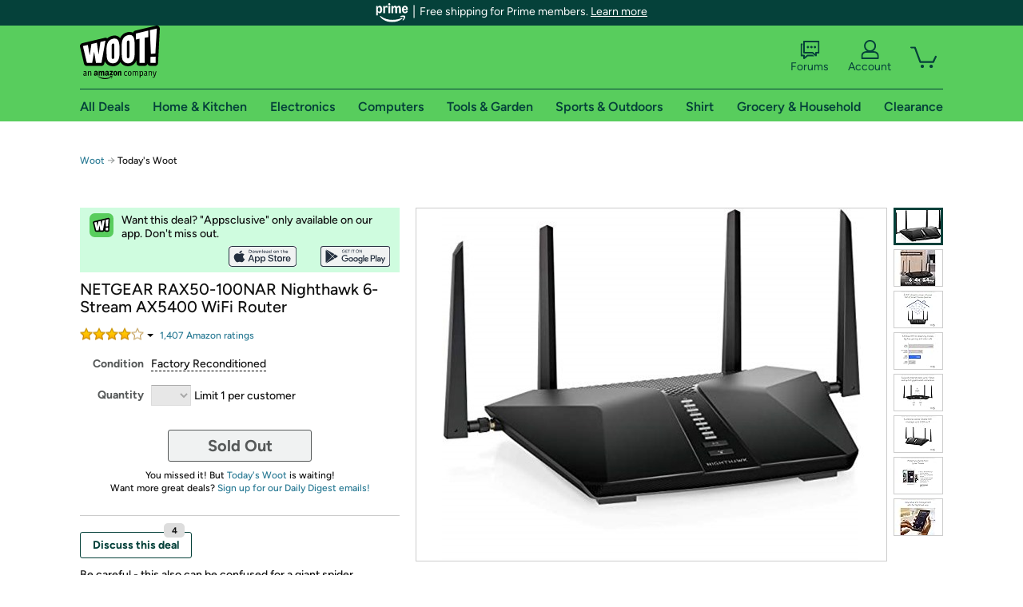

--- FILE ---
content_type: text/html; charset=utf-8
request_url: https://www.woot.com/offers/netgear-nighthawk-6-stream-ax5400-wifi-router-14?ref=w_cnt_lnd_cat_pc_1_3
body_size: 24454
content:



    <!DOCTYPE html>
    <html>
    <head>
        <!--AWS RUM-->
<script>(function (n, i, v, r, s, c, x, z) { x = window.AwsRumClient = { q: [], n: n, i: i, v: v, r: r, c: c }; window[n] = function (c, p) { x.q.push({ c: c, p: p }); }; z = document.createElement('script'); z.async = true; z.src = s; document.head.insertBefore(z, document.head.getElementsByTagName('script')[0]); })('cwr', 'f3691888-3da1-4d69-a78a-bbc88c499553', '1.0.0', 'us-east-1', 'https://client.rum.us-east-1.amazonaws.com/1.5.0/cwr.js', { guestRoleArn: "arn:aws:iam::525508281157:role/RUM-Monitor-us-east-1-525508281157-0063818041461-Unauth", identityPoolId: "us-east-1:9d0ab28f-ed32-4a67-84b0-1a981cafd7fb", endpoint: "https://dataplane.rum.us-east-1.amazonaws.com", telemetries: ["performance", "errors", "http"], allowCookies: true, enableXRay: true });</script>
<!--End AWS RUM-->

        <title>NETGEAR Nighthawk 6-Stream AX5400 WiFi Router</title>
        <link rel="icon" type="image/png" href="https://d3rqdbvvokrlbl.cloudfront.net/lib/Images/favicon/favicon-96x96.2025.png" sizes="96x96" />
<link rel="icon" type="image/svg+xml" href="https://d3rqdbvvokrlbl.cloudfront.net/lib/Images/favicon/favicon.2025.svg" />
<link rel="apple-touch-icon" sizes="180x180" href="https://d3rqdbvvokrlbl.cloudfront.net/lib/Images/favicon/apple-touch-icon.5.png" />
<meta name="apple-mobile-web-app-title" content="Woot!" />


        <link href="https://d3rqdbvvokrlbl.cloudfront.net/styles/shared/layout.53e626251032.less" rel="stylesheet" />
        <link href="https://www.woot.com/offers/netgear-nighthawk-6-stream-ax5400-wifi-router-14"
              rel="canonical">
        
        <meta content="width=1100" name="viewport" />
        <meta name="google-site-verification" content="OvtTPma0yP_gBPm58WnY3eTo2QcEZerb24x8gTUgiZQ" />
        <script crossorigin="anonymous" src="https://d3rqdbvvokrlbl.cloudfront.net/lib/scripts/shared/jquery-modernizr.53e626251032.js"></script>

        <meta content="2026-01-17T12:06:35.9267613Z" id="timestamp">

            
    <meta property="fb:app_id" content="121800081168103" />
    <meta property="og:description" content="NETGEAR Nighthawk 6-Stream AX5400 WiFi Router" />

            <meta property="og:image" content="https://images-na.ssl-images-amazon.com/images/S/mediaservice.woot.com/fb3def88-9d76-4548-a369-d2fb149a235a._AC_SR882,441_.jpg" />
            <meta property="og:image" content="https://images-na.ssl-images-amazon.com/images/S/mediaservice.woot.com/46dd23e9-4ac9-4d63-b19d-6febc82f6740._AC_SR882,441_.jpg" />
            <meta property="og:image" content="https://images-na.ssl-images-amazon.com/images/S/mediaservice.woot.com/54fe3551-32c4-4307-b92e-bd0fccdadaa2._AC_SR882,441_.jpg" />
            <meta property="og:image" content="https://images-na.ssl-images-amazon.com/images/S/mediaservice.woot.com/2376f4bd-2c0f-46be-8e24-9dbe2a27276a._AC_SR882,441_.jpg" />
            <meta property="og:image" content="https://images-na.ssl-images-amazon.com/images/S/mediaservice.woot.com/828df5f3-64ca-4237-8d63-063915ca0825._AC_SR882,441_.jpg" />
            <meta property="og:image" content="https://images-na.ssl-images-amazon.com/images/S/mediaservice.woot.com/53683368-8ad6-4cb3-b4f8-906c1bc72b66._AC_SR882,441_.jpg" />
            <meta property="og:image" content="https://images-na.ssl-images-amazon.com/images/S/mediaservice.woot.com/28823ff4-2818-4380-a01d-06d66f86d977._AC_SR882,441_.jpg" />
            <meta property="og:image" content="https://images-na.ssl-images-amazon.com/images/S/mediaservice.woot.com/ce2a76b7-cf04-416d-a454-e6caf9581160._AC_SR882,441_.jpg" />
    <meta property="og:site_name" content="Woot" />
    <meta property="og:title" content="NETGEAR Nighthawk 6-Stream AX5400 WiFi Router" />
    <meta property="og:url" content="https://www.woot.com/offers/netgear-nighthawk-6-stream-ax5400-wifi-router-14" />
    <meta property="og:type" content="product" />
                <meta name="twitter:card" content="summary_large_image" />
        <meta name="twitter:site" content="@woot" />
            <meta name="twitter:image" content="https://images-na.ssl-images-amazon.com/images/S/mediaservice.woot.com/fb3def88-9d76-4548-a369-d2fb149a235a._AC_SR882,441_.jpg" />


        <script>
            var googletag = googletag || {};
            googletag.cmd = googletag.cmd || [];
            (function () {
                var gads = document.createElement("script");
                gads.async = true;
                gads.type = "text/javascript";
                var useSSL = "https:" == document.location.protocol;
                gads.src = (useSSL ? "https:" : "http:") + "//www.googletagservices.com/tag/js/gpt.js";
                var node = document.getElementsByTagName("script")[0];
                node.parentNode.insertBefore(gads, node);
            })();
        </script>

        
            <script>
        var googleDataLayer = googleDataLayer || [];
        googleDataLayer.push({
            customDimensions: {
                displayType: 'Desktop',
            },
        });
    </script>

    <!-- Google Tag Manager -->
    <script>
        (function (w, d, s, l, i) {
            w[l] = w[l] || []; w[l].push({
                'gtm.start':
                    new Date().getTime(), event: 'gtm.js'
            }); var f = d.getElementsByTagName(s)[0],
                j = d.createElement(s), dl = l != 'dataLayer' ? '&l=' + l : ''; j.async = true; j.src =
                    '//www.googletagmanager.com/gtm.js?id=' + i + dl; f.parentNode.insertBefore(j, f);
        })(window, document, 'script', 'googleDataLayer', 'GTM-KBS4QP');</script>
    <!-- End Google Tag Manager -->


        

        <!-- Optimizely -->
        <script src="https://cdn.optimizely.com/js/25069340825.js"></script>
        <!-- End Optimizely -->

        
    <link href="https://www.woot.com/offers/netgear-nighthawk-6-stream-ax5400-wifi-router-14" rel="canonical" />
    <link href="https://d3rqdbvvokrlbl.cloudfront.net/styles/offers/detail.53e626251032.less" rel="stylesheet" />


    <script>
        var offerPurchaseLimit = 1;
        var offerAvailableQuantity = 0;
        var offerItems = [{"Id":"84e6474f-592d-4d05-88b7-34f5428f5fb0","Asin":"B08KFXFYXM","AmazonPrice":null,"Attributes":[],"FormattedDiscount":"","FormattedListPrice":"","FormattedSalePrice":"$99.99","FormattedWarrantyPrice":"$15.99","Key":"","ListPrice":0,"Quantity":0,"SalePrice":99.99,"SKU":"SY17172C","TotalReviews":null,"WarrantyPrice":15.99,"WarrantyTerm":1,"WarrantyUrl":"https://www.squaretrade.com/affiliate-widget?merchantID=subscrip_014793207843\u0026ccode=bs_war_affiliate_widget%3AWOOT_1112\u0026source=STD_AFFILIATE\u0026itemPurchasePrice=99.99\u0026itemPurchaseDate=01-17-2026\u0026itemCondition=Refurbished\u0026purchaseLocation=Woot\u0026itemCategory=Miscellaneous"}];
        var usePriceUpdate = false;
        var eventType = "DailyEvent";
        var eventId = "fa4746f9-efcc-4c8b-92e6-98f53effc881";
        var offerId = "71ed784d-8b1c-4abb-85c0-bfdb6f644b6c";
        var offerTitle = "NETGEAR RAX50-100NAR Nighthawk 6-Stream AX5400 WiFi Router";
    </script>


<!-- Longitude Advertisement -->
        <script>
            window.addEventListener("load", function () {
                var s = document.createElement('script');
                s.type = 'text/javascript';
                s.async = true;
                s.src = 'https://lngtd.com/woot.js';
                var h = document.getElementsByTagName('head')[0];
                h.append(s);
            });
        </script>
<!-- End Longitude Advertisement -->

        <style> </style > <script> $(function(){
if (document.location.href.indexOf('woot.com/offers/') < 0) {
    return;
}

var $linksWithWrongUrl = $('a[href="https://admin.woot.com/warranty"]');
if ($linksWithWrongUrl.length === 0) {
    return;
}
$linksWithWrongUrl.attr('href', document.location.origin + '/warranty');
}) </script> <style > </style><style></style >
<script>
$(document).ready(function () { 
$('p, h1, h2, h3, a').filter(':contains("Woot Inc"), :contains("Woot, Inc")').each(function(){$(this).text($(this).text().replace(/Woot,? Inc\.?/g,"Woot LLC")); });
});
</script>
<style ></style>

    </head>

    <body>
        

    <!-- Google Tag Manager (noscript) -->
        <noscript><iframe src="//www.googletagmanager.com/ns.html?id=GTM-KBS4QP"
        height="0" width="0" style="display:none;visibility:hidden" sandbox=""></iframe></noscript>
    <!-- End Google Tag Manager (noscript) -->


        
        <div id="header-container">
            
    
<div class="prime-header global-prime-header" data-test-ui="prime-logo-header">
    <img src="https://d3rqdbvvokrlbl.cloudfront.net/images/prime/prime-logo.svg" class="prime-logo-icon" alt="Logo of Amazon Prime" />
        <span>Free shipping for Prime members. <a href="#" data-test-ui="prime-header-click">Learn more</a></span>
</div>



<section id="prime-modal" data-test-ui="prime-header-open">
    <a href="#" class="close" aria-label="Close" data-test-ui="prime-header-close">X</a>
    <header data-test-ui="prime-header-title">
        <div class="prime-logo"><img src="https://d3rqdbvvokrlbl.cloudfront.net/lib/images/shared/amazon-prime.svg" /></div>
        <h1>Free shipping for Prime members on Woot!</h1>
    </header>
    <div data-test-ui="prime-header-content">
        <p>Woot! customers who are Amazon Prime members can enjoy special shipping benefits on Woot!, including:</p>
        <ul>
            <li>Free Standard shipping on Woot! orders</li>
            <li>Free Express shipping on Shirt.Woot orders</li>
        </ul>
        <p>Amazon Prime membership required. See individual offer pages for shipping details and restrictions. Not valid for international shipping addresses.</p>

            <div class="login-with-amazon" data-test-ui="prime-header-lwa">
                <p>Get started by logging in with Amazon or try a 30-day free trial of Amazon Prime<sup>*</sup></p>
                <a href="https://account.woot.com/Reauthenticate?openLwaModal=True&amp;ref=cnt_prime_lwa" class="auth-lwa-button">Login with Amazon</a>
                <a href=https://www.amazon.com/tryprimefree?ref_=assoc_tag_ph_1427739975520&amp;_encoding=UTF8&amp;camp=1789&amp;creative=9325&amp;linkCode=pf4&amp;tag=woot034-20&amp;linkId=1ec97244b92d7ba41db6dbde37269e59 target="_blank" class="prime-trial-flat-button">Try a 30-day free trial of Amazon Prime</a>
                <p class="re-login"><sup>*</sup>Re-login required on Woot! for benefits to take effect</p>
            </div>
    </div>
</section>



            



<a class="amazon-ingress" href="#" data-test-ui="amazon-ingress"><div class="arrow"></div>Back to Amazon.com</a>

<header id="global-header">
    <div class="header-container">
        <nav class="actions">
            <div class="logo-container">
                <a class="logo-container"     href="https://www.woot.com/?ref=w_ngh_w_2#ref=www.woot.com/header/tab@1.10-woot" data-ref-tag="w_ngh_w_2"
>
                    <img src="https://d3rqdbvvokrlbl.cloudfront.net/lib/images/sites/header/woot-logo.svg" alt="W-O-O-T exclamation. Woooot! an Amazon company." />
                </a>
            </div>
            <div class="actions-list-container menu-items-container">
                <div class="action-box">
                    <ul class="actions-list">
                        <li>
                            <a href="https://forums.woot.com/" class="forums">
                                <svg width="25" height="24" viewBox="0 0 25 24" fill="none"
    xmlns="http://www.w3.org/2000/svg">
    <g clip-path="url(#clip0_503_10326)">
        <g clip-path="url(#clip1_503_10326)">
            <path d="M24.21 1.29C24.03 1.11 23.78 1 23.52 1H5.02004C4.76004 1 4.51004 1.1 4.33004 1.29C4.15004 1.47 4.04004 1.72 4.04004 1.98V15.95C4.04004 16.21 4.14004 16.46 4.33004 16.64C4.52004 16.82 4.76004 16.93 5.02004 16.93H15.21L19.33 20.29C19.62 20.53 20.03 20.58 20.37 20.42C20.71 20.26 20.93 19.91 20.93 19.54V16.93H23.54C23.8 16.93 24.05 16.83 24.23 16.64C24.41 16.46 24.52 16.21 24.52 15.95V1.98C24.52 1.72 24.42 1.47 24.23 1.29H24.21ZM19.94 14.97C19.68 14.97 19.43 15.07 19.25 15.26C19.07 15.44 18.96 15.69 18.96 15.95V17.48L16.17 15.2C16 15.06 15.78 14.98 15.55 14.98H6.00004V2.95H22.55V14.97H19.94Z" fill="#121212"/>
            <path d="M18.6499 7.5C17.8399 7.5 17.1799 8.16 17.1799 8.97C17.1799 9.78 17.8399 10.44 18.6499 10.44C19.4599 10.44 20.1199 9.78 20.1199 8.97C20.1199 8.16 19.4599 7.5 18.6499 7.5Z" fill="#121212"/>
            <path d="M14.27 7.5C13.46 7.5 12.8 8.16 12.8 8.97C12.8 9.78 13.46 10.44 14.27 10.44C15.08 10.44 15.74 9.78 15.74 8.97C15.74 8.16 15.08 7.5 14.27 7.5Z" fill="#121212"/>
            <path d="M9.90005 7.5C9.09005 7.5 8.43005 8.16 8.43005 8.97C8.43005 9.78 9.09005 10.44 9.90005 10.44C10.7101 10.44 11.3701 9.78 11.3701 8.97C11.3701 8.16 10.7101 7.5 9.90005 7.5Z" fill="#121212"/>
            <path d="M15.69 18.49H9.45C9.22 18.49 9.01 18.57 8.83 18.71L6.04 20.99V19.46C6.04 19.2 5.94 18.95 5.75 18.77C5.56 18.59 5.32 18.48 5.06 18.48H2.45V6.41997H3.16V4.46997H1.48C1.22 4.46997 0.97 4.56997 0.79 4.75997C0.61 4.93997 0.5 5.18997 0.5 5.44997V19.46C0.5 19.72 0.6 19.97 0.79 20.15C0.97 20.33 1.22 20.44 1.48 20.44H4.09V23.05C4.09 23.43 4.31 23.77 4.65 23.93C4.99 24.09 5.39 24.04 5.69 23.8L9.81 20.44H18.08L15.7 18.49H15.69Z" fill="#121212"/>
        </g>
    </g>
    <g transform="translate(25,0)" clip-path="url(#clip0_504_10390)">
        <g clip-path="url(#clip1_504_10390)">
            <path d="M24.21 1.29C24.03 1.11 23.78 1 23.52 1H5.02004C4.76004 1 4.51004 1.1 4.33004 1.29C4.15004 1.47 4.04004 1.72 4.04004 1.98V15.95C4.04004 16.21 4.14004 16.46 4.33004 16.64C4.51004 16.82 4.76004 16.93 5.02004 16.93H15.21L19.33 20.29C19.62 20.53 20.03 20.58 20.37 20.42C20.71 20.26 20.93 19.91 20.93 19.54V16.93H23.54C23.8 16.93 24.05 16.83 24.23 16.64C24.41 16.45 24.52 16.21 24.52 15.95V1.98C24.52 1.72 24.42 1.47 24.23 1.29H24.21ZM9.90004 10.43C9.09004 10.43 8.43004 9.77 8.43004 8.96C8.43004 8.15 9.09004 7.49 9.90004 7.49C10.71 7.49 11.37 8.15 11.37 8.96C11.37 9.77 10.71 10.43 9.90004 10.43ZM14.27 10.43C13.46 10.43 12.8 9.77 12.8 8.96C12.8 8.15 13.46 7.49 14.27 7.49C15.08 7.49 15.74 8.15 15.74 8.96C15.74 9.77 15.08 10.43 14.27 10.43ZM18.65 10.43C17.84 10.43 17.18 9.77 17.18 8.96C17.18 8.15 17.84 7.49 18.65 7.49C19.46 7.49 20.12 8.15 20.12 8.96C20.12 9.77 19.46 10.43 18.65 10.43Z" fill="#121212"/>
            <path d="M15.69 18.49H9.45C9.22 18.49 9.01 18.57 8.83 18.71L6.04 20.99V19.46C6.04 19.2 5.94 18.95 5.75 18.77C5.56 18.59 5.32 18.48 5.06 18.48H2.45V6.41997H3.16V4.46997H1.48C1.22 4.46997 0.97 4.56997 0.79 4.75997C0.61 4.93997 0.5 5.18997 0.5 5.44997V19.46C0.5 19.72 0.6 19.97 0.79 20.15C0.97 20.33 1.22 20.44 1.48 20.44H4.09V23.05C4.09 23.43 4.31 23.77 4.65 23.93C4.99 24.09 5.39 24.04 5.69 23.8L9.81 20.44H18.08L15.7 18.49H15.69Z" fill="#121212"/>
        </g>
    </g>
    <defs>
        <clipPath id="clip0_503_10326">
            <rect width="24" height="24" fill="white" transform="translate(0.5)"/>
        </clipPath>
        <clipPath id="clip1_503_10326">
            <rect width="24" height="23.02" fill="white" transform="translate(0.5 1)"/>
        </clipPath>
        <clipPath id="clip0_504_10390">
            <rect width="24" height="24" fill="white" transform="translate(0.5)"/>
        </clipPath>
        <clipPath id="clip1_504_10390">
            <rect width="24" height="23.02" fill="white" transform="translate(0.5 1)"/>
        </clipPath>
    </defs>
</svg>

                                Forums
                            </a>
                        </li>
                        <li>
<div id="account" class="logged-out">
    <div id="welcome" data-header-ref="ngh">
            <div class="shows-user-drop">
                <a class="signin account">
                    <svg width="25" height="24" viewBox="0 0 25 24" fill="none"
    xmlns="http://www.w3.org/2000/svg">
    <g clip-path="url(#clip0_503_10282)">
        <path d="M21.78 15.72C20.62 14.69 19.04 14.07 17.31 14.07H16.25C18.55 12.79 20.11 10.33 20.11 7.51C20.11 3.36 16.75 0 12.6 0C8.45 0 5.08 3.36 5.08 7.51C5.08 10.33 6.64 12.79 8.94 14.07H7.88C6.15 14.07 4.57 14.69 3.41 15.72C2.25 16.75 1.5 18.22 1.5 19.85V23C1.5 23.25 1.6 23.51 1.79 23.69C1.97 23.87 2.22 23.98 2.48 23.98H22.71C22.97 23.98 23.22 23.88 23.4 23.69C23.58 23.51 23.69 23.26 23.69 23V19.85C23.69 18.22 22.94 16.75 21.78 15.73V15.72ZM8.67 11.44C7.66 10.43 7.04 9.05 7.04 7.51C7.04 5.97 7.66 4.59 8.67 3.58C9.68 2.57 11.06 1.95 12.6 1.95C14.14 1.95 15.52 2.57 16.53 3.58C17.54 4.59 18.16 5.97 18.16 7.51C18.16 9.05 17.54 10.43 16.53 11.44C15.52 12.45 14.14 13.07 12.6 13.07C11.06 13.07 9.68 12.45 8.67 11.44ZM21.73 22.02H3.45V19.85C3.45 18.83 3.91 17.9 4.7 17.19C5.49 16.48 6.62 16.03 7.87 16.03H17.29C18.55 16.03 19.67 16.48 20.46 17.19C21.25 17.9 21.71 18.83 21.71 19.85V22.02H21.73Z" fill="#121212"/>
    </g>
    <g transform="translate(25,0)" clip-path="url(#clip0_504_10402)">
        <path d="M21.78 15.72C20.62 14.69 19.04 14.07 17.31 14.07H16.25C18.55 12.79 20.11 10.33 20.11 7.51C20.11 3.36 16.75 0 12.6 0C8.45 0 5.08 3.36 5.08 7.51C5.08 10.33 6.64 12.79 8.94 14.07H7.88C6.15 14.07 4.57 14.69 3.41 15.72C2.25 16.75 1.5 18.22 1.5 19.85V23C1.5 23.25 1.6 23.51 1.79 23.69C1.97 23.87 2.22 23.98 2.48 23.98H22.71C22.97 23.98 23.22 23.88 23.4 23.69C23.58 23.51 23.69 23.26 23.69 23V19.85C23.69 18.22 22.94 16.75 21.78 15.73V15.72Z" fill="#121212"/>
    </g>
    <defs>
        <clipPath id="clip0_503_10282">
            <rect width="22.19" height="23.97" fill="white" transform="translate(1.5)"/>
        </clipPath>
        <clipPath id="clip0_504_10402">
            <rect width="22.19" height="23.97" fill="white" transform="translate(1.5)"/>
        </clipPath>
    </defs>
</svg>
                    Account
                </a>
            </div>
            <div class="acct-option-list">
                <ul>
                    <li>
                        <a class="signin">Sign in</a>
                    </li>
                    <li>
                        <a class="signup">New to Woot? - Sign up</a>
                    </li>
                    <li>
                        <a href="https://account.woot.com/?ref=ngh_act_ya_dd_so">Your Account</a>
                    </li>
                    <li>
                        <a href="https://account.woot.com/purchasehistory?ref=ngh_act_syb_so">Stuff You Bought</a>
                    </li>
                    <li>
                        <a href="https://support.woot.com/?ref=ngh_act_spt_so">Customer Service</a>
                    </li>
                    <li>
                        <a href="https://www.woot.com/feedback?ref=ngh_act_fdbk_so">Feedback</a>
                    </li>
                </ul>
            </div>
    </div>
</div>
</li>
                        <li>


<div data-minicart-hassoldoutitems="false" data-minicart-ref-tag="ngh_mc_crt" id="minicart">
        <a aria-label="Shopping Cart" class="count" href="https://www.woot.com/cart?ref=w_ngh_mc_icon#ref=www.woot.com/header"></a>
        <div class="loading"></div>
</div>
</li>
                    </ul>
                </div>
            </div>
        </nav>
        <nav class="categories">
                <div id="category-tab-everything-woot" class="category everything-woot retail  ">
                    <a     href="https://www.woot.com/alldeals?ref=w_ngh_et_1#ref=www.woot.com/header/tab@0.10-everything" data-ref-tag="w_ngh_et_1"
 class="tab"><span class="title">All Deals</span></a>



<section id="lazy-19c94133-c5b8-4e36-b613-53330eb409d7" class="lazy-container drop-down" data-lazy-url="https://www.woot.com/sites/headercategoryflyout?category=Everything.Woot&amp;tabIndex=0&amp;tabCount=10&amp;ref=w_ngh_et_1" data-lazy-target="#category-tab-everything-woot" data-lazy-trigger="mouseover touchstart">
    <span class="loading"></span>
</section>
                </div>
                <div id="category-tab-home-woot" class="category home-woot retail  ">
                    <a     href="https://www.woot.com/category/home?ref=w_ngh_hm_3#ref=www.woot.com/header/tab@2.10-home" data-ref-tag="w_ngh_hm_3"
 class="tab"><span class="title">Home &amp; Kitchen</span></a>



<section id="lazy-7abf2e83-12bd-43c4-9b8e-eafae5aa777f" class="lazy-container drop-down" data-lazy-url="https://www.woot.com/sites/headercategoryflyout?category=Home.Woot&amp;tabIndex=2&amp;tabCount=10&amp;ref=w_ngh_hm_3" data-lazy-target="#category-tab-home-woot" data-lazy-trigger="mouseover touchstart">
    <span class="loading"></span>
</section>
                </div>
                <div id="category-tab-electronics-woot" class="category electronics-woot retail  ">
                    <a     href="https://www.woot.com/category/electronics?ref=w_ngh_el_4#ref=www.woot.com/header/tab@3.10-electronics" data-ref-tag="w_ngh_el_4"
 class="tab"><span class="title">Electronics</span></a>



<section id="lazy-90be0a6a-04b6-44f7-889c-d0d7aa866969" class="lazy-container drop-down" data-lazy-url="https://www.woot.com/sites/headercategoryflyout?category=Electronics.Woot&amp;tabIndex=3&amp;tabCount=10&amp;ref=w_ngh_el_4" data-lazy-target="#category-tab-electronics-woot" data-lazy-trigger="mouseover touchstart">
    <span class="loading"></span>
</section>
                </div>
                <div id="category-tab-computers-woot" class="category computers-woot retail  ">
                    <a     href="https://www.woot.com/category/computers?ref=w_ngh_cp_5#ref=www.woot.com/header/tab@4.10-computers" data-ref-tag="w_ngh_cp_5"
 class="tab"><span class="title">Computers</span></a>



<section id="lazy-a2c8b546-575e-4322-aced-050379f1e731" class="lazy-container drop-down" data-lazy-url="https://www.woot.com/sites/headercategoryflyout?category=Computers.Woot&amp;tabIndex=4&amp;tabCount=10&amp;ref=w_ngh_cp_5" data-lazy-target="#category-tab-computers-woot" data-lazy-trigger="mouseover touchstart">
    <span class="loading"></span>
</section>
                </div>
                <div id="category-tab-tools-woot" class="category tools-woot retail  ">
                    <a     href="https://www.woot.com/category/tools?ref=w_ngh_tg_6#ref=www.woot.com/header/tab@5.10-tools" data-ref-tag="w_ngh_tg_6"
 class="tab"><span class="title">Tools &amp; Garden</span></a>



<section id="lazy-38cd3e38-6e41-4cd9-948b-6e8ae8aa3560" class="lazy-container drop-down" data-lazy-url="https://www.woot.com/sites/headercategoryflyout?category=Tools.Woot&amp;tabIndex=5&amp;tabCount=10&amp;ref=w_ngh_tg_6" data-lazy-target="#category-tab-tools-woot" data-lazy-trigger="mouseover touchstart">
    <span class="loading"></span>
</section>
                </div>
                <div id="category-tab-sport-woot" class="category sport-woot retail  ">
                    <a     href="https://www.woot.com/category/sport?ref=w_ngh_sp_7#ref=www.woot.com/header/tab@6.10-sport" data-ref-tag="w_ngh_sp_7"
 class="tab"><span class="title">Sports &amp; Outdoors</span></a>



<section id="lazy-2fb70f2c-4911-4caf-b099-97376efc8f67" class="lazy-container drop-down" data-lazy-url="https://www.woot.com/sites/headercategoryflyout?category=Sport.Woot&amp;tabIndex=6&amp;tabCount=10&amp;ref=w_ngh_sp_7" data-lazy-target="#category-tab-sport-woot" data-lazy-trigger="mouseover touchstart">
    <span class="loading"></span>
</section>
                </div>
                <div id="category-tab-shirt-woot" class="category shirt-woot retail  ">
                    <a     href="https://shirt.woot.com/?ref=w_ngh_sh_8#ref=www.woot.com/header/tab@7.10-shirt" data-ref-tag="w_ngh_sh_8"
 class="tab"><span class="title">Shirt</span></a>



<section id="lazy-12679925-1886-4e8f-87d1-64969ed10c16" class="lazy-container drop-down" data-lazy-url="https://www.woot.com/sites/headercategoryflyout?category=Shirt.Woot&amp;tabIndex=7&amp;tabCount=10&amp;ref=w_ngh_sh_8" data-lazy-target="#category-tab-shirt-woot" data-lazy-trigger="mouseover touchstart">
    <span class="loading"></span>
</section>
                </div>
                <div id="category-tab-grocery-woot" class="category grocery-woot retail  ">
                    <a     href="https://www.woot.com/category/grocery?ref=w_ngh_gr_9#ref=www.woot.com/header/tab@8.10-grocery" data-ref-tag="w_ngh_gr_9"
 class="tab"><span class="title">Grocery &amp; Household</span></a>



<section id="lazy-04efde5e-9994-4d01-9cc1-fccf4386e8bb" class="lazy-container drop-down" data-lazy-url="https://www.woot.com/sites/headercategoryflyout?category=Grocery.Woot&amp;tabIndex=8&amp;tabCount=10&amp;ref=w_ngh_gr_9" data-lazy-target="#category-tab-grocery-woot" data-lazy-trigger="mouseover touchstart">
    <span class="loading"></span>
</section>
                </div>
                <div id="category-tab-sellout-woot" class="category sellout-woot retail  ">
                    <a     href="https://www.woot.com/category/sellout?ref=w_ngh_so_10#ref=www.woot.com/header/tab@9.10-sellout" data-ref-tag="w_ngh_so_10"
 class="tab"><span class="title">Clearance</span></a>



<section id="lazy-e765cf49-e9f8-463d-8614-68cad9708e27" class="lazy-container drop-down" data-lazy-url="https://www.woot.com/sites/headercategoryflyout?category=Sellout.Woot&amp;tabIndex=9&amp;tabCount=10&amp;ref=w_ngh_so_10" data-lazy-target="#category-tab-sellout-woot" data-lazy-trigger="mouseover touchstart">
    <span class="loading"></span>
</section>
                </div>
        </nav>
    </div>
</header>
        </div>
        


        

    <nav id="breadcrumbs" class="">
        <ol>
                <li><a href="https://www.woot.com/?ref=w_cnt_odet_w_crum_1">Woot</a></li>


            <span class="arrow">&rarr;</span>
                <li>Today's Woot</li>
                    </ol>
    </nav>

        






<div id="content" class="daily soldout" data-amazon-lightbox="">
    <section id="basics">
        


<div class="appsclusive-banner">
    <img class="woot-icon" src="https://d3rqdbvvokrlbl.cloudfront.net/lib/images/appupsell/woot-app-logo.svg" />
    <span class="appsclusive-text">Want this deal? "Appsclusive" only available on our app. Don't miss out.</span>
    <div class="badges app-upsell">
        <a href=https://apps.apple.com/us/app/woot/id571457538 class="itunes-app-store"><img src="https://d3rqdbvvokrlbl.cloudfront.net/lib/images/appupsell/app-store-badge.svg" /></a>
        <a href=https://play.google.com/store/apps/details?id=com.woot.android.main class="google-play-store"><img src="https://d3rqdbvvokrlbl.cloudfront.net/lib/images/appupsell/google-play-badge.svg" /></a>
    </div>
</div>
        <section id="product-info">
            <article id="description" class="no-attributes">
                <div id="quantity-alert" class="alert-box error" style="display: none;"><span>Hey, you can only buy 1 of these.</span><br />Leave some for the rest of us!<br /><a href="https://www.woot.com/cart">Update the quantity in your cart.</a></div>
                <div id="attribute-alerts">
                </div>
                                <div id="attribute-selector">
                    <header>
                        <h1>NETGEAR RAX50-100NAR Nighthawk 6-Stream AX5400 WiFi Router</h1>
                    </header>


                        <div id="ratings-reviews-summary" data-bind="template: { name: 'rating-summary-template', data: selectedItem }"></div>


<script id="rating-summary-template" type="text/html">
    <div class="ui-product-detail-rr-container-no-active" data-bind="if: !$data">
        <span class="ui-rr-star-container ux-rr-star">
            <span class="ui-rr-star-icon ui-rr-star-0"></span>
        </span>
        <span class="ui-rr-review-label">Select options below to see ratings.</span>
    </div>

        <div class="ui-product-detail-rr-container-no-reviews" data-bind="if: $data == 'no reviews'">
            <span class="ui-rr-review-label">This product has not been rated yet.</span>
        </div>

    <div class="ui-product-detail-rr-container" data-bind="if: $data && $data != 'no reviews' && totalReviewCount() > 0">
        <div class="ui-rr-star-popover-container">
            <span class="ui-rr-star-container ux-rr-star">
                <span data-bind="attr: { 'class': 'ui-rr-star-icon ' + starCountClass() }"></span>
                <!-- ko if: $data.shouldBeLink -->
                    <span class="ui-rr-down-arrow"></span>
                <!-- /ko -->
            </span>
            <!-- ko if: $data.shouldBeLink -->
                <div class="ui-rr-popover ux-rr-popover">
                    <div class="ui-rr-arrow-border">
                        <div class="ui-rr-up-arrow"></div>
                    </div>
                    <div class="ui-rr-popover-logo"></div>
                    <div class="ui-rr-star-label">
                        <span data-bind="text: averageOverallRating"></span> out of 5 stars
                    </div>
                    <div class="ui-rr-hist-container">
                        <div data-bind="foreach: starCounts">
                            <div>
                                <span class="ui-rr-hist-star-link ux-rr-hist-star-link">
                                    <a data-bind="attr: { href: $parent.reviewsUrl() + '&filter=' + starNumber() }">
                                        <span class="ui-rr-link-label ux-rr-hist-star-link-label"><span data-bind="text: starNumber"></span> Star</span>
                                        <span class="ui-rr-hist-link-container ux-rr-hist-link-container">
                                            <span class="ui-rr-hist-bar-container"><span class="ui-rr-hist-bar" data-bind="style : { width: starPct }"></span></span>
                                        </span>
                                    </a>
                                </span>
                                <span class="ui-rr-hist-bar-label" data-bind="text: starPct"></span>
                            </div>
                        </div>
                    </div>
                    <a data-bind="attr: { href: reviewsUrl }" class="ui-rr-popover-link-out">
                        See all reviews
                        <span class="ui-rr-right-arrow"></span>
                    </a>
                </div>
            <!-- /ko -->
        </div>
        <!-- ko if: $data.shouldBeLink -->
            <a class="ui-rr-review-label" data-bind="attr: { href: reviewsUrl }"><span data-bind="text: totalReviewCountText"></span> Amazon rating<span data-bind="if: totalReviewCount() > 1">s</span></a>
        <!-- /ko -->
        <!-- ko if: !$data.shouldBeLink -->
            <span class="ui-rr-review-label"><span data-bind="text: totalReviewCountText"></span> Amazon rating<span data-bind="if: totalReviewCount() > 1">s</span></span>
        <!-- /ko -->
    </div>
</script>


                    <div class="attributes">
                            <div class="attribute global static condition">
                                <label for="attr-condition">Condition</label>
                                <span id="attr-condition" class="factory-reconditioned">Factory Reconditioned</span>
                            </div>
                                                <div class="item-details"></div>
                        <div class="attribute global quantity">
                            <label for="attr-quantity">Quantity</label>
                            <select disabled=&quot;disabled&quot; id="attr-quantity" name="Quantity">
                                    <option disabled value="1">1</option>
                            </select>
                            <span>Limit 1 per customer</span>
                            <p class="limited-quantity" style="display: none;">Hurry only <span class="remaining-quantity">1</span> left!</p>
                        </div>

                        
                                            </div>

                    <div class="checkout-button-message-container">
                                <a class="primary-button offer-detail soldout">Sold Out</a>

                            <div class="sold-out-message">
                                    You missed it!  But <a href="/">Today's Woot</a> is waiting!
                            </div>
                                                    <p>Want more great deals? <a href="https://account.woot.com/welcome?ap=signup&amp;returnUrl=https://www.woot.com/offers/netgear-nighthawk-6-stream-ax5400-wifi-router-14?ref=w_cnt_odet_ddsu#signup" class="want-more-deals-text">Sign up for our Daily Digest emails!</a></p>
                    </div>
                </div>
                
            </article>


<a class="tertiary-button" href="https://forums.woot.com/t/1383283">
    <div class="button" data-link-text="Discuss this deal">Discuss this deal</div>
        <span class="counter ">4</span>
</a>
            <article id="write-up">
                    <header>
                        <h1></h1>
                    </header>
                        <p class="teaser"></p>
<p>Be careful - this also can be confused for a giant spider.</p>                        <p><a class="back-to-top" href="#">Back to top</a></p>
            </article>
        </section>

            <section id="advertisement-detail1">
                
    <aside class="advertisement" style="text-align: center">
            <div class="Medium Rectangle" id="cdm-zone-02"></div>
            <div class="advertisement-text">Advertisement</div>
            <footer>
            </footer>
    </aside>

            </section>
    </section>
    <section id="more-info">
        <div id="gallery">
            
                <div class="photo fullsize-0 current no-zoom" data-zoom-height="422" data-zoom-url="https://d3gqasl9vmjfd8.cloudfront.net/0c80ad39-43a7-42ad-896f-6e3d8001fd4a.jpg" data-zoom-width="500">
                    <img src="https://d3gqasl9vmjfd8.cloudfront.net/fb3def88-9d76-4548-a369-d2fb149a235a.jpg" height="441" />
                </div>
                <div class="photo fullsize-1  no-zoom" data-zoom-height="500" data-zoom-url="https://d3gqasl9vmjfd8.cloudfront.net/00a64983-108a-4e6f-8fb9-df6ee0f2fda4.jpg" data-zoom-width="500">
                    <img src="https://d3gqasl9vmjfd8.cloudfront.net/46dd23e9-4ac9-4d63-b19d-6febc82f6740.jpg" height="441" />
                </div>
                <div class="photo fullsize-2  no-zoom" data-zoom-height="500" data-zoom-url="https://d3gqasl9vmjfd8.cloudfront.net/55e0ca87-0519-42a8-a883-bcad73981635.jpg" data-zoom-width="500">
                    <img src="https://d3gqasl9vmjfd8.cloudfront.net/54fe3551-32c4-4307-b92e-bd0fccdadaa2.jpg" height="441" />
                </div>
                <div class="photo fullsize-3  no-zoom" data-zoom-height="500" data-zoom-url="https://d3gqasl9vmjfd8.cloudfront.net/fee9287c-0ae0-4f02-a223-458310479f72.jpg" data-zoom-width="500">
                    <img src="https://d3gqasl9vmjfd8.cloudfront.net/2376f4bd-2c0f-46be-8e24-9dbe2a27276a.jpg" height="441" />
                </div>
                <div class="photo fullsize-4  no-zoom" data-zoom-height="500" data-zoom-url="https://d3gqasl9vmjfd8.cloudfront.net/4f1fa03c-1817-4436-82dd-db1615c8662b.jpg" data-zoom-width="500">
                    <img src="https://d3gqasl9vmjfd8.cloudfront.net/828df5f3-64ca-4237-8d63-063915ca0825.jpg" height="441" />
                </div>
                <div class="photo fullsize-5  no-zoom" data-zoom-height="500" data-zoom-url="https://d3gqasl9vmjfd8.cloudfront.net/62c682b9-670a-4c8b-b09f-959498cf2dad.jpg" data-zoom-width="500">
                    <img src="https://d3gqasl9vmjfd8.cloudfront.net/53683368-8ad6-4cb3-b4f8-906c1bc72b66.jpg" height="441" />
                </div>
                <div class="photo fullsize-6  no-zoom" data-zoom-height="500" data-zoom-url="https://d3gqasl9vmjfd8.cloudfront.net/21c2326e-86b5-40fd-b0b5-724a9fc4edcf.jpg" data-zoom-width="500">
                    <img src="https://d3gqasl9vmjfd8.cloudfront.net/28823ff4-2818-4380-a01d-06d66f86d977.jpg" height="441" />
                </div>
                <div class="photo fullsize-7  no-zoom" data-zoom-height="500" data-zoom-url="https://d3gqasl9vmjfd8.cloudfront.net/33d94c25-33bd-4be1-a2e8-e113ce6ef0cd.jpg" data-zoom-width="500">
                    <img src="https://d3gqasl9vmjfd8.cloudfront.net/ce2a76b7-cf04-416d-a454-e6caf9581160.jpg" height="441" />
                </div>
            <div id="gallery-zoom"></div>

            <nav>
                <div class="thumbnail-container ">
                    <ul>

                            <li class="current">
                                <a href="?ref=w_cnt_odet_pic_1#fullsize-0" data-thumbnails-ref-tag="w_cnt_odet_pic_1">
                                    <img src="https://images-na.ssl-images-amazon.com/images/S/mediaservice.woot.com/fb3def88-9d76-4548-a369-d2fb149a235a._AC_SR60,45_.jpg" />
                                    <div class="inner-border"></div>
                                </a>
                            </li>
                            <li class="">
                                <a href="?ref=w_cnt_odet_pic_2#fullsize-1" data-thumbnails-ref-tag="w_cnt_odet_pic_2">
                                    <img src="https://images-na.ssl-images-amazon.com/images/S/mediaservice.woot.com/46dd23e9-4ac9-4d63-b19d-6febc82f6740._AC_SR60,45_.jpg" />
                                    <div class="inner-border"></div>
                                </a>
                            </li>
                            <li class="">
                                <a href="?ref=w_cnt_odet_pic_3#fullsize-2" data-thumbnails-ref-tag="w_cnt_odet_pic_3">
                                    <img src="https://images-na.ssl-images-amazon.com/images/S/mediaservice.woot.com/54fe3551-32c4-4307-b92e-bd0fccdadaa2._AC_SR60,45_.jpg" />
                                    <div class="inner-border"></div>
                                </a>
                            </li>
                            <li class="">
                                <a href="?ref=w_cnt_odet_pic_4#fullsize-3" data-thumbnails-ref-tag="w_cnt_odet_pic_4">
                                    <img src="https://images-na.ssl-images-amazon.com/images/S/mediaservice.woot.com/2376f4bd-2c0f-46be-8e24-9dbe2a27276a._AC_SR60,45_.jpg" />
                                    <div class="inner-border"></div>
                                </a>
                            </li>
                            <li class="">
                                <a href="?ref=w_cnt_odet_pic_5#fullsize-4" data-thumbnails-ref-tag="w_cnt_odet_pic_5">
                                    <img src="https://images-na.ssl-images-amazon.com/images/S/mediaservice.woot.com/828df5f3-64ca-4237-8d63-063915ca0825._AC_SR60,45_.jpg" />
                                    <div class="inner-border"></div>
                                </a>
                            </li>
                            <li class="">
                                <a href="?ref=w_cnt_odet_pic_6#fullsize-5" data-thumbnails-ref-tag="w_cnt_odet_pic_6">
                                    <img src="https://images-na.ssl-images-amazon.com/images/S/mediaservice.woot.com/53683368-8ad6-4cb3-b4f8-906c1bc72b66._AC_SR60,45_.jpg" />
                                    <div class="inner-border"></div>
                                </a>
                            </li>
                            <li class="">
                                <a href="?ref=w_cnt_odet_pic_7#fullsize-6" data-thumbnails-ref-tag="w_cnt_odet_pic_7">
                                    <img src="https://images-na.ssl-images-amazon.com/images/S/mediaservice.woot.com/28823ff4-2818-4380-a01d-06d66f86d977._AC_SR60,45_.jpg" />
                                    <div class="inner-border"></div>
                                </a>
                            </li>
                            <li class="">
                                <a href="?ref=w_cnt_odet_pic_8#fullsize-7" data-thumbnails-ref-tag="w_cnt_odet_pic_8">
                                    <img src="https://images-na.ssl-images-amazon.com/images/S/mediaservice.woot.com/ce2a76b7-cf04-416d-a454-e6caf9581160._AC_SR60,45_.jpg" />
                                    <div class="inner-border"></div>
                                </a>
                            </li>
                    </ul>
                </div>
            </nav>
        </div>
        <section id="details" class="tab-container">
            <nav>
                <ul>
                            <li class=current><a href="#tab=features" data-click-ref-tag="w_cnt_odet_feat">Features</a></li>
                            <li ><a href="#tab=specs" data-click-ref-tag="w_cnt_odet_spec">Specs</a></li>
                            <li ><a href="#tab=sales-stats" data-click-ref-tag="w_cnt_odet_stat">Sales Stats</a></li>

                </ul>
            </nav>
            <div class="tab-content">
                        <section id="tab-features" class="tab current">
                            <h1>Features</h1>
                            
<article class="primary-content">

<p><strong>WIFI 6 – STREAM EVERYTHING AT EPIC SPEED</strong></p>

<ul>
	<li>Simultaneously stream uninterrupted movies, games, video calls or download/transfer files at 10.8Gbps WiFi speed. Works with existing and new WiFi 6 devices like iPhone 11, Galaxy Note 10 and Galaxy S10</li>
</ul>

<p><strong>WORKS WITH ALL INTERNET PROVIDERS</strong></p>

<ul>
	<li>Replace your existing WiFi Router (separate modem or gateway required). Compatible with any Internet Service Provider up to 2Gbps including cable, satellite, fiber, DSL and more</li>
</ul>

<p><strong>EASY TO SET-UP AND MANAGE</strong></p>

<ul>
	<li>Connects to your existing cable modem and sets up and customizes in minutes with the Nighthawk app – easily manage your WiFi settings at the device and network level, test your Internet speed, view speed history and monitor data usage</li>
</ul>

<p><strong>USB CONNECTIONS</strong></p>

<ul>
	<li>Share a storage drive with any connected device and create a personal cloud storage to access from anywhere using the 2 x 3.0 USB ports</li>
</ul>

<p><strong>ADVANCED CYBER THREAT PROTECTION</strong></p>

<ul>
	<li>NETGEAR Armor (powered by BitDefender) is network-wide anti-virus, anti-malware, fraud/phishing/ransomware security on an unlimited # of devices and network/data protection for $69.99/year with a 30-day free trial</li>
</ul>

<p><strong>QUICK SET UP</strong></p>

<ul>
	<li>Get connected in just minutes</li>
</ul>

<p><strong>WIRED ETHERNET PORTS</strong></p>

<ul>
	<li>Plug in computers, game consoles, streaming players and other nearby wired devices with 4 x 1G and 1 x 2.5G Ethernet ports</li>
</ul>

<p><strong>LOADED WITH ADVANCED TECHNOLOGY</strong></p>

<ul>
	<li>Designed with a 1.8GHz triple-core processor, OFDMA, MU-MIMO, Dynamic QoS, 1024-QAM, Smart Connect for one WiFi name, Beamforming technologies and Amazon Alexa and Google Assistant Voice Control. Supports WPA2/WPA3 wireless security protocols. Includes Guest WiFi access, DoS, Firewall, VPN and more</li>
</ul>

<p><strong>Shipping Note</strong>: Shipping to Alaska and Hawaii is not available for this item.</p>

<p><strong>Warranty:</strong>&nbsp;<a href="https://www.netgear.com/about/warranty/default.aspx" target="_blank">90 Day NETGEAR&nbsp;Warranty</a></p>

<p><strong><span style="font-size:10.5pt;font-family:&quot;Helvetica Neue&quot;;mso-fareast-font-family:
     &quot;Times New Roman&quot;;mso-bidi-font-family:Calibri">Optional Asurion Protection Plan:</span></strong><span style="font-size:10.5pt;font-family:
     &quot;Helvetica Neue&quot;;mso-fareast-font-family:&quot;Times New Roman&quot;">&nbsp;To further protect your purchase, you can buy an Asurion protection plan from Amazon&nbsp;<span class="wikiinternallink"><a href="https://nam10.safelinks.protection.outlook.com/?url=https%3A%2F%2Fwww.amazon.com%2Fstores%2Fpage%2F02AF6B06-7CFC-4008-968E-92E661EC630F%3Fchannel%3DPortableElectronics&data=04%7C01%7CMark.Navarro%40asurion.com%7Cea4c0a5132ef40bfe47608d9b69a2852%7C64e5ad32cb0444df8896bed5d7792429%7C0%7C0%7C637741595856416059%7CUnknown%7CTWFpbGZsb3d8eyJWIjoiMC4wLjAwMDAiLCJQIjoiV2luMzIiLCJBTiI6Ik1haWwiLCJXVCI6Mn0%3D%7C3000&sdata=LY6lvtY5pKcCjyHGUA0V6C35gzpXxT9JyburA2KUrOM%3D&reserved=0" target="_blank"><span style="color:#0088CC">here</span></a></span>. Review the&nbsp;<span class="wikiinternallink"><a href="https://forums.woot.com/t/asurion-protection-plan-faq/964036"><span style="color:#0088CC">FAQs</span></a></span>&nbsp;for additional information.</span></p>

<p>&nbsp;</p>
</article>
<div class="secondary-content">
    

    
        <aside class="sales-stats-snapshot">
            <h1><a href="#tab=sales-stats">Sales Stats Snapshot</a></h1>
            <div class="module">
                <div>
                    <h2>Quantity Breakdown</h2>
                    
<ul class="horizontal-bar-chart">
        <li>
            <span class="percentage">100%</span>
            <span class="value">bought 1</span>
            <span class="bar" style="width:100%;"></span>
        </li>
</ul>
                </div>
            </div>
                <div class="module">
                    <div>
                        

<dl>
    <dt>Speed to First Woot:</dt>
    <dd>
1m 43.660s    </dd>
</dl>

                    </div>
                </div>
            <a href="#tab=sales-stats">See full sales stats</a>
        </aside>
</div>

                            <div class="specs-preview">
                                <h1>Specs</h1>
                                <table border="0" cellpadding="0" cellspacing="0">
	<tbody>
		<tr>
			<td class="xl67" height="19" width="306"><strong>WiFi Technology</strong></td>
			<td class="xl68" width="411">11ax Dual-Band WiFi (AX5400)</td>
		</tr>
		<tr>
			<td class="xl67" height="19">&nbsp;</td>
			<td class="xl68">Longer range with 4 high-performance antennas</td>
		</tr>
		<tr>
			<td class="xl67" height="19"><strong>WiFi Band</strong></td>
			<td class="xl69">WiFi 6 AX5400 Simultaneous dual band 2.4 &amp; 5GHz</td>
		</tr>
		<tr>
			<td class="xl67" height="19"><strong>Beamforming</strong></td>
			<td class="xl68">eamforming+ — Boosts speed, reliability and range of WiFi connections for 2.4 and 5GHz</td>
		</tr>
		<tr>
			<td class="xl67" height="19"><strong>Number of PoE/PoE+ ports</strong></td>
			<td class="xl68">Five (5) 10/100/1000 Mbps Gigabit Ethernet ports</td>
		</tr>
		<tr>
			<td class="xl65" height="19">&nbsp;</td>
			<td class="xl67">1 WAN &amp; 4 LAN</td>
		</tr>
		<tr>
			<td class="xl66" height="19"><strong>Number of USB Ports</strong></td>
			<td class="xl68">One (1) USB 3.0 ports</td>
		</tr>
		<tr>
			<td class="xl67" height="19"><strong>Processor</strong></td>
			<td class="xl65">Triple-core 1.5GHz processor</td>
		</tr>
		<tr>
			<td class="xl68" height="19"><strong>Memory</strong></td>
			<td class="xl68">256MB flash and 512MB RAM</td>
		</tr>
		<tr>
			<td class="xl67" height="19"><strong>Uplink &amp; Downlink OFDMA</strong></td>
			<td class="xl68">Improved capacity and efficiency</td>
		</tr>
		<tr>
			<td class="xl68" height="19"><strong>Security</strong></td>
			<td class="xl68">NETGEAR Armor - Advanced cyber threat protection for your home and your connected devices*</td>
		</tr>
		<tr>
			<td class="xl68" height="19">&nbsp;</td>
			<td class="xl68">Supports WPA3 for the latest and cutting-edge WiFi security protocol</td>
		</tr>
		<tr>
			<td class="xl67" height="19">&nbsp;</td>
			<td class="xl68">Standards-based security — 802.11i, 128-bit AES encryption with PSK</td>
		</tr>
		<tr>
			<td class="xl67" height="19">&nbsp;</td>
			<td class="xl68">Securely access home network &amp; internet connection from mobile devices with VPN support on PC, Mac, and iOS and Android devices with OpenVPN Connect app</td>
		</tr>
		<tr>
			<td class="xl67" height="19">&nbsp;</td>
			<td class="xl68">Separate &amp; secure access for guests</td>
		</tr>
		<tr>
			<td class="xl67" height="19">&nbsp;</td>
			<td class="xl68">Automatic firmware updates deliver latest security patches to the router</td>
		</tr>
		<tr>
			<td class="xl67" height="19"><strong>Dimensions</strong></td>
			<td class="xl68">11.65 x 8.11 x 2.25in (295.8 x 206 x 57.2mm)</td>
		</tr>
		<tr>
			<td class="xl67" height="19"><strong>Weight</strong></td>
			<td class="xl68">1.25lb (566g)</td>
		</tr>
	</tbody>
</table>

<p><b>In the Box:</b></p>

<ul>
	<li>NETGEAR RAX50-100NAR Nighthawk 6-Stream AX5400 WiFi Router</li>
	<li>Ethernet Cable</li>
	<li>Power Cable</li>
</ul>
                            </div>
                        </section>
                        <section id="tab-specs" class="tab">
                            <h1>Specs</h1>
                            <table border="0" cellpadding="0" cellspacing="0">
	<tbody>
		<tr>
			<td class="xl67" height="19" width="306"><strong>WiFi Technology</strong></td>
			<td class="xl68" width="411">11ax Dual-Band WiFi (AX5400)</td>
		</tr>
		<tr>
			<td class="xl67" height="19">&nbsp;</td>
			<td class="xl68">Longer range with 4 high-performance antennas</td>
		</tr>
		<tr>
			<td class="xl67" height="19"><strong>WiFi Band</strong></td>
			<td class="xl69">WiFi 6 AX5400 Simultaneous dual band 2.4 &amp; 5GHz</td>
		</tr>
		<tr>
			<td class="xl67" height="19"><strong>Beamforming</strong></td>
			<td class="xl68">eamforming+ — Boosts speed, reliability and range of WiFi connections for 2.4 and 5GHz</td>
		</tr>
		<tr>
			<td class="xl67" height="19"><strong>Number of PoE/PoE+ ports</strong></td>
			<td class="xl68">Five (5) 10/100/1000 Mbps Gigabit Ethernet ports</td>
		</tr>
		<tr>
			<td class="xl65" height="19">&nbsp;</td>
			<td class="xl67">1 WAN &amp; 4 LAN</td>
		</tr>
		<tr>
			<td class="xl66" height="19"><strong>Number of USB Ports</strong></td>
			<td class="xl68">One (1) USB 3.0 ports</td>
		</tr>
		<tr>
			<td class="xl67" height="19"><strong>Processor</strong></td>
			<td class="xl65">Triple-core 1.5GHz processor</td>
		</tr>
		<tr>
			<td class="xl68" height="19"><strong>Memory</strong></td>
			<td class="xl68">256MB flash and 512MB RAM</td>
		</tr>
		<tr>
			<td class="xl67" height="19"><strong>Uplink &amp; Downlink OFDMA</strong></td>
			<td class="xl68">Improved capacity and efficiency</td>
		</tr>
		<tr>
			<td class="xl68" height="19"><strong>Security</strong></td>
			<td class="xl68">NETGEAR Armor - Advanced cyber threat protection for your home and your connected devices*</td>
		</tr>
		<tr>
			<td class="xl68" height="19">&nbsp;</td>
			<td class="xl68">Supports WPA3 for the latest and cutting-edge WiFi security protocol</td>
		</tr>
		<tr>
			<td class="xl67" height="19">&nbsp;</td>
			<td class="xl68">Standards-based security — 802.11i, 128-bit AES encryption with PSK</td>
		</tr>
		<tr>
			<td class="xl67" height="19">&nbsp;</td>
			<td class="xl68">Securely access home network &amp; internet connection from mobile devices with VPN support on PC, Mac, and iOS and Android devices with OpenVPN Connect app</td>
		</tr>
		<tr>
			<td class="xl67" height="19">&nbsp;</td>
			<td class="xl68">Separate &amp; secure access for guests</td>
		</tr>
		<tr>
			<td class="xl67" height="19">&nbsp;</td>
			<td class="xl68">Automatic firmware updates deliver latest security patches to the router</td>
		</tr>
		<tr>
			<td class="xl67" height="19"><strong>Dimensions</strong></td>
			<td class="xl68">11.65 x 8.11 x 2.25in (295.8 x 206 x 57.2mm)</td>
		</tr>
		<tr>
			<td class="xl67" height="19"><strong>Weight</strong></td>
			<td class="xl68">1.25lb (566g)</td>
		</tr>
	</tbody>
</table>

<p><b>In the Box:</b></p>

<ul>
	<li>NETGEAR RAX50-100NAR Nighthawk 6-Stream AX5400 WiFi Router</li>
	<li>Ethernet Cable</li>
	<li>Power Cable</li>
</ul>
                        </section>
                        <section id="tab-sales-stats" class="tab">
                            <h1>Sales Stats</h1>
                            <article>

        <div class="module overview">
        <div class="stat">
            <div>
                

<dl>
    <dt>Speed to First Woot:</dt>
    <dd>
1m 43.660s    </dd>
</dl>

            </div>
        </div>
            </div>


        <div class="module breakdowns">
            <div class="stat">
                <h2>
                    Purchaser Experience
                </h2>
                
<ul class="horizontal-bar-chart">
        <li>
            <span class="percentage">1%</span>
            <span class="value">first woot</span>
            <span class="bar" style="width:1%;"></span>
        </li>
        <li>
            <span class="percentage">1%</span>
            <span class="value">second woot</span>
            <span class="bar" style="width:1%;"></span>
        </li>
        <li>
            <span class="percentage">24%</span>
            <span class="value">&lt; 10 woots</span>
            <span class="bar" style="width:24%;"></span>
        </li>
        <li>
            <span class="percentage">25%</span>
            <span class="value">&lt; 25 woots</span>
            <span class="bar" style="width:25%;"></span>
        </li>
        <li>
            <span class="percentage">48%</span>
            <span class="value">≥ 25 woots</span>
            <span class="bar" style="width:48%;"></span>
        </li>
</ul>
            </div>
            <div class="stat">
                <h2>
                    Purchaser Seniority
                </h2>
                
<ul class="horizontal-bar-chart">
        <li>
            <span class="percentage">0%</span>
            <span class="value">joined today</span>
            <span class="bar" style="width:0%;"></span>
        </li>
        <li>
            <span class="percentage">0%</span>
            <span class="value">one week old</span>
            <span class="bar" style="width:0%;"></span>
        </li>
        <li>
            <span class="percentage">1%</span>
            <span class="value">one month old</span>
            <span class="bar" style="width:1%;"></span>
        </li>
        <li>
            <span class="percentage">5%</span>
            <span class="value">one year old</span>
            <span class="bar" style="width:5%;"></span>
        </li>
        <li>
            <span class="percentage">94%</span>
            <span class="value">&gt; one year old</span>
            <span class="bar" style="width:94%;"></span>
        </li>
</ul>
            </div>
            <div class="stat last">
                <h2>
                    Quantity Breakdown
                </h2>
                
<ul class="horizontal-bar-chart">
        <li>
            <span class="percentage">100%</span>
            <span class="value">bought 1</span>
            <span class="bar" style="width:100%;"></span>
        </li>
</ul>
            </div>
        </div>
        <div class="module hourly">
            <div class="stat">
                <h2>
                    Percentage of Sales Per Hour
                </h2>
                <table class="vertical-bar-chart">
    <tbody>
        <tr>
                <td title="3%">
                    <div class="bar" style="height:7.94117647058823%;" title="3%"><span>3%</span></div>
                </td>
                <td title="0%">
                    <div class="bar" style="height:0%;" title="0%"><span>0%</span></div>
                </td>
                <td title="0%">
                    <div class="bar" style="height:0%;" title="0%"><span>0%</span></div>
                </td>
                <td title="0%">
                    <div class="bar" style="height:0%;" title="0%"><span>0%</span></div>
                </td>
                <td title="0%">
                    <div class="bar" style="height:0%;" title="0%"><span>0%</span></div>
                </td>
                <td title="1%">
                    <div class="bar" style="height:2.64705882352941%;" title="1%"><span>1%</span></div>
                </td>
                <td title="3%">
                    <div class="bar" style="height:7.94117647058823%;" title="3%"><span>3%</span></div>
                </td>
                <td title="3%">
                    <div class="bar" style="height:7.94117647058823%;" title="3%"><span>3%</span></div>
                </td>
                <td title="6%">
                    <div class="bar" style="height:15.8823529411765%;" title="6%"><span>6%</span></div>
                </td>
                <td title="6%">
                    <div class="bar" style="height:15.8823529411765%;" title="6%"><span>6%</span></div>
                </td>
                <td title="6%">
                    <div class="bar" style="height:15.8823529411765%;" title="6%"><span>6%</span></div>
                </td>
                <td title="3%">
                    <div class="bar" style="height:7.94117647058823%;" title="3%"><span>3%</span></div>
                </td>
                <td title="4%">
                    <div class="bar" style="height:10.5882352941176%;" title="4%"><span>4%</span></div>
                </td>
                <td title="5%">
                    <div class="bar" style="height:13.2352941176471%;" title="5%"><span>5%</span></div>
                </td>
                <td title="3%">
                    <div class="bar" style="height:7.94117647058823%;" title="3%"><span>3%</span></div>
                </td>
                <td title="5%">
                    <div class="bar" style="height:13.2352941176471%;" title="5%"><span>5%</span></div>
                </td>
                <td title="1%">
                    <div class="bar" style="height:2.64705882352941%;" title="1%"><span>1%</span></div>
                </td>
                <td title="34%">
                    <div class="bar" style="height:90%;" title="34%"><span>34%</span></div>
                </td>
                <td title="5%">
                    <div class="bar" style="height:13.2352941176471%;" title="5%"><span>5%</span></div>
                </td>
                <td title="1%">
                    <div class="bar" style="height:2.64705882352941%;" title="1%"><span>1%</span></div>
                </td>
                <td title="5%">
                    <div class="bar" style="height:13.2352941176471%;" title="5%"><span>5%</span></div>
                </td>
                <td title="1%">
                    <div class="bar" style="height:2.64705882352941%;" title="1%"><span>1%</span></div>
                </td>
                <td title="4%">
                    <div class="bar" style="height:10.5882352941176%;" title="4%"><span>4%</span></div>
                </td>
                <td title="1%">
                    <div class="bar" style="height:2.64705882352941%;" title="1%"><span>1%</span></div>
                </td>
        </tr>
    </tbody>
    <tfoot>
        <tr>
                <th>12</th>
                <th>1</th>
                <th>2</th>
                <th>3</th>
                <th>4</th>
                <th>5</th>
                <th>6</th>
                <th>7</th>
                <th>8</th>
                <th>9</th>
                <th>10</th>
                <th>11</th>
                <th>12</th>
                <th>1</th>
                <th>2</th>
                <th>3</th>
                <th>4</th>
                <th>5</th>
                <th>6</th>
                <th>7</th>
                <th>8</th>
                <th>9</th>
                <th>10</th>
                <th>11</th>
        </tr>
    </tfoot>
</table>
            </div>
        </div>
        <div class="module daily">
            <div class="stat">
                <h2>
                    Percentage of Sales Per Day
                </h2>
                <table class="vertical-bar-chart">
    <tbody>
        <tr>
                <td title="0%">
                    <div class="bar" style="height:0%;" title="0%"><span>0%</span></div>
                </td>
                <td title="0%">
                    <div class="bar" style="height:0%;" title="0%"><span>0%</span></div>
                </td>
                <td title="0%">
                    <div class="bar" style="height:0%;" title="0%"><span>0%</span></div>
                </td>
                <td title="0%">
                    <div class="bar" style="height:0%;" title="0%"><span>0%</span></div>
                </td>
                <td title="52%">
                    <div class="bar" style="height:90%;" title="52%"><span>52%</span></div>
                </td>
                <td title="48%">
                    <div class="bar" style="height:83.0769230769231%;" title="48%"><span>48%</span></div>
                </td>
                <td title="0%">
                    <div class="bar" style="height:0%;" title="0%"><span>0%</span></div>
                </td>
        </tr>
    </tbody>
    <tfoot>
        <tr>
                <th>Mon</th>
                <th>Tue</th>
                <th>Wed</th>
                <th>Thu</th>
                <th>Fri</th>
                <th>Sat</th>
                <th>Sun</th>
        </tr>
    </tfoot>
</table>
            </div>
        </div>
            <div class="module states">
                <div class="stat">
                    <h2>
                        Woots by State
                    </h2>
                    


    <script type="text/javascript" src="https://www.gstatic.com/charts/loader.js"></script>
    <div id="regions_div" style="width: 639px; height: 300px;"></div>
    <div class="map-legend"><span>zero wooters wooting</span><span class="key"></span><span>lots of wooters wooting</span></div>
    <script type="text/javascript">
        google.charts.load('current', {
            'packages': ['geochart'],
        });
        google.charts.setOnLoadCallback(drawRegionsMap);

        function drawRegionsMap() {
            var data = google.visualization.arrayToDataTable([
                ['State', 'Popularity'],
                ["AL", 66.3],["AR", 54.4],["CA", 63.8],["CT", 44.4],["FL", 42.2],["GA", 65.5],["IA", 52.0],["ID", 101.1],["IL", 24.7],["IN", 24.4],["KS", 55.6],["KY", 36.5],["LA", 35.0],["MA", 121.1],["MD", 27.5],["MN", 29.9],["MS", 53.4],["NC", 33.2],["NJ", 72.1],["NV", 58.7],["NY", 40.9],["OH", 41.2],["PA", 37.4],["SC", 34.3],["TN", 25.0],["TX", 44.1],["UT", 114.7],["VA", 39.6],["WI", 111.5]
            ]);

            var options = {
                legend: 'none',
                tooltip: {
                    trigger: 'none',
                },
                region: 'US',
                resolution: 'provinces',
                colorAxis: {
                    minValue: 0,
                    colors: [
                        '#FFFFFF',
                        '#00435e',
                    ],
                },
                width: 639,
                height: 300,
            };

            var chart = new google.visualization.GeoChart(document.getElementById('regions_div'));

            chart.draw(data, options);
        }
    </script>

                </div>
            </div>

                            </article>
                        </section>
                        <section id="advertisement-detail2">
                            
    <aside class="advertisement" style="text-align: center">
            <div class="Medium Rectangle" id="cdm-zone-03"></div>
            <div class="advertisement-text">Advertisement</div>
            <footer>
            </footer>
    </aside>

                        </section>

            </div>
        </section>
        <aside class="social" id="social-links"><ul><li class="facebook"><a class="share" href="https://www.facebook.com/sharer.php?&amp;u=https:%2F%2Fwww.woot.com%2Foffers%2Fnetgear-nighthawk-6-stream-ax5400-wifi-router%3Futm_medium%3Dshare%26utm_source%3Dweb&amp;src=sp" title="share this on Facebook" data-network="facebook" data-action="like" data-id="71ed784d-8b1c-4abb-85c0-bfdb6f644b6c" data-type="offer" target="_blank" data-click-ref-tag="soc_cnt_odet_fb"><svg xmlns="http://www.w3.org/2000/svg" viewBox="0 0 50 49.63"><path d="M25,0C11.19,0,0,11.19,0,25c0,12.34,8.94,22.58,20.69,24.62v-17.73h-6.03v-6.9h6.03v-5.51c0-6.27,4.14-10.01,9.85-10.01,2.73,0,5.67.45,5.67.45v6.45h-3.23c-3.1,0-3.67,1.96-3.67,3.93v4.69h6.9l-1.21,6.9h-5.69v17.64h0v.09c11.75-2.04,20.69-12.29,20.69-24.62,0-13.81-11.19-25-25-25" /></svg></a></li><li class="twitter"><a class="share" href="https://twitter.com/share?&amp;url=https:%2F%2Fwww.woot.com%2Foffers%2Fnetgear-nighthawk-6-stream-ax5400-wifi-router%3Futm_medium%3Dshare%26utm_source%3Dweb&amp;text=NETGEAR Nighthawk 6-Stream AX5400 WiFi Router for %2499.99&amp;via=woot" title="share this on Twitter" data-network="twitter" data-action="tweet" data-id="71ed784d-8b1c-4abb-85c0-bfdb6f644b6c" data-type="offer" target="_blank" data-click-ref-tag="soc_cnt_odet_twit"><svg xmlns="http://www.w3.org/2000/svg" viewBox="0 0 50 50"><path d="M25,0C11.19,0,0,11.19,0,25s11.19,25,25,25,25-11.19,25-25S38.81,0,25,0ZM39.01,20.21c.02.27.02.56.02.84,0,8.66-6.58,18.63-18.63,18.63-3.7,0-7.14-1.08-10.04-2.94.52.05,1.04.09,1.57.09,3.06,0,5.89-1.05,8.13-2.8-2.86-.05-5.29-1.95-6.12-4.55.4.08.81.12,1.23.12.61,0,1.18-.08,1.73-.23-2.99-.59-5.25-3.24-5.25-6.42v-.09c.89.5,1.9.79,2.97.82-1.76-1.17-2.92-3.18-2.92-5.45,0-1.2.32-2.32.89-3.3,3.23,3.97,8.05,6.57,13.5,6.84-.12-.49-.17-.98-.17-1.49,0-3.62,2.93-6.55,6.55-6.55,1.88,0,3.58.79,4.78,2.06,1.49-.29,2.9-.84,4.16-1.59-.49,1.52-1.52,2.81-2.88,3.62,1.32-.15,2.57-.51,3.75-1.02,0,0,0,0,0,0h.01s-.01,0-.02,0c-.88,1.32-1.99,2.47-3.26,3.39Z" /></svg></a></li><li class="pinterest"><a class="share" href="https://pinterest.com/pin/create/button/?&amp;url=https:%2F%2Fwww.woot.com%2Foffers%2Fnetgear-nighthawk-6-stream-ax5400-wifi-router%3Futm_medium%3Dshare%26utm_source%3Dweb&amp;media=https:%2F%2Fd3gqasl9vmjfd8.cloudfront.net%2F9dac8806-e396-4b90-846c-a79bbe432a34.jpg&amp;description=NETGEAR Nighthawk 6-Stream AX5400 WiFi Router for %2499.99" title="share this on Pinterest" data-network="pinterest" data-action="pin" data-id="71ed784d-8b1c-4abb-85c0-bfdb6f644b6c" data-type="offer" target="_blank" data-click-ref-tag="soc_cnt_odet_pin"><svg xmlns="http://www.w3.org/2000/svg" viewBox="0 0 50 50"><path d="M15.72,48.22c-.31-2.84-.09-5.56.53-8.19l2.5-10.78c-.41-1.31-.72-2.81-.72-4.31,0-3.5,1.69-6,4.34-6,1.84,0,3.19,1.28,3.19,3.75,0,.78-.16,1.66-.47,2.66l-1.09,3.59c-.22.69-.31,1.34-.31,1.91,0,2.5,1.91,3.91,4.34,3.91,4.34,0,7.44-4.5,7.44-10.34,0-6.5-4.25-10.66-10.53-10.66-7,0-11.44,4.56-11.44,10.91,0,2.56.78,4.94,2.31,6.56-.5.84-1.03,1-1.84,1-2.5,0-4.88-3.53-4.88-8.34,0-8.31,6.66-14.94,16-14.94,9.81,0,15.97,6.84,15.97,15.28s-6,14.88-12.47,14.88c-2.56,0-4.81-1.09-6.38-3.06l-1.28,5.19c-.69,2.69-1.72,5.22-3.38,7.66,2.34.72,4.66,1.13,7.44,1.13,13.81,0,25-11.19,25-25S38.81,0,25,0,0,11.19,0,25c0,10.47,6.44,19.5,15.72,23.22" /></svg></a></li><li class="reddit"><a class="share" href="https://reddit.com/submit?&amp;url=https:%2F%2Fwww.woot.com%2Foffers%2Fnetgear-nighthawk-6-stream-ax5400-wifi-router%3Futm_medium%3Dshare%26utm_source%3Dweb&amp;title=NETGEAR Nighthawk 6-Stream AX5400 WiFi Router for %2499.99&amp;resubmit=true" title="share this on Reddit" data-network="reddit" data-action="share" data-id="71ed784d-8b1c-4abb-85c0-bfdb6f644b6c" data-type="offer" target="_blank" data-click-ref-tag="soc_cnt_odet_red"><svg xmlns="http://www.w3.org/2000/svg" viewBox="0 0 50 50"><path d="M30,32.48c-.82,1.95-2.74,3.32-4.99,3.32s-4.17-1.37-4.99-3.32c-.1-.23.06-.49.31-.51,1.46-.15,3.03-.23,4.68-.23s3.22.08,4.68.23c.25.03.41.28.31.51ZM21.02,28.07c.08-1.72-.93-3.11-2.26-3.11s-2.47,1.32-2.55,3.03c-.08,1.72,1.08,2.42,2.41,2.42s2.32-.62,2.4-2.34ZM31.27,24.96c-1.33,0-2.34,1.39-2.26,3.11.08,1.72,1.07,2.34,2.4,2.34s2.49-.7,2.41-2.42c-.08-1.72-1.22-3.03-2.54-3.03ZM50,25c0,13.81-11.19,25-25,25S0,38.81,0,25,11.19,0,25,0s25,11.19,25,25ZM41.22,24.99c0-2.61-2.12-4.73-4.73-4.73-1.08,0-2.08.37-2.88.98-2.17-1.34-4.92-2.19-7.92-2.3h0c0-2.02,1.49-3.69,3.43-3.97h0c.35,1.49,1.69,2.6,3.29,2.6,1.87,0,3.38-1.51,3.38-3.38s-1.51-3.38-3.38-3.38c-1.63,0-2.99,1.16-3.31,2.69-2.73.29-4.87,2.61-4.87,5.42v.02c-2.97.13-5.68.97-7.84,2.31-.8-.62-1.8-.99-2.89-.99-2.61,0-4.73,2.12-4.73,4.73,0,1.9,1.11,3.53,2.73,4.29.16,5.5,6.14,9.92,13.51,9.92s13.36-4.42,13.51-9.93c1.6-.76,2.7-2.39,2.7-4.28Z" /></svg></a></li><li class="email"><a class="share" href="mailto:?subject=NETGEAR Nighthawk 6-Stream AX5400 WiFi Router for %2499.99&amp;body=https:%2F%2Fwww.woot.com%2Foffers%2Fnetgear-nighthawk-6-stream-ax5400-wifi-router%3Futm_medium%3Dshare%26utm_source%3Dweb" title="share this by Email" data-network="email" data-action="send" data-id="71ed784d-8b1c-4abb-85c0-bfdb6f644b6c" data-type="offer" data-click-ref-tag="soc_cnt_odet_eml"><svg xmlns="http://www.w3.org/2000/svg" viewBox="0 0 50 50"><path d="M28.75,26.69l8.17,7.32H13.08l8.17-7.32,2.91,2.61c.48.43,1.2.43,1.68,0l2.91-2.61ZM11.04,17.55v14.9l8.32-7.45-8.32-7.45ZM36.92,15.99H13.08l11.92,10.68,11.92-10.68ZM50,25c0,13.81-11.19,25-25,25S0,38.81,0,25,11.19,0,25,0s25,11.19,25,25ZM41.48,14.72s0-.03,0-.05c0-.02,0-.05,0-.07,0-.1-.03-.19-.06-.29,0-.01,0-.03,0-.04,0,0,0,0,0-.01-.04-.1-.1-.2-.16-.29-.02-.02-.03-.04-.05-.06-.02-.03-.04-.05-.06-.08-.05-.05-.1-.09-.16-.13,0,0-.01-.01-.02-.02-.09-.06-.19-.11-.29-.14-.03,0-.05-.02-.08-.02-.11-.03-.22-.05-.33-.05H9.78c-.11,0-.23.02-.33.05-.03,0-.05.02-.08.02-.1.04-.2.08-.29.14,0,0-.01.01-.02.02-.06.04-.11.08-.16.13-.02.02-.04.05-.06.08-.02.02-.03.04-.05.06-.07.09-.12.18-.16.29,0,0,0,0,0,.01,0,.01,0,.03,0,.04-.03.09-.05.19-.06.29,0,.02,0,.05,0,.07,0,.02,0,.03,0,.05v20.55s0,.03,0,.05c0,.02,0,.05,0,.07,0,.1.03.19.06.29,0,.01,0,.03,0,.04,0,0,0,0,0,.01.04.1.1.2.16.29.02.02.03.04.05.06.02.03.04.05.06.08.05.05.1.09.16.13,0,0,.01.01.02.02.09.06.19.11.29.14.03,0,.05.02.08.02.11.03.22.05.33.05h30.45c.11,0,.23-.02.33-.05.03,0,.05-.02.08-.02.1-.04.2-.08.29-.14,0,0,.01-.01.02-.02.06-.04.11-.08.16-.13.02-.02.04-.05.06-.08.02-.02.03-.04.05-.06.07-.09.12-.18.16-.29,0,0,0,0,0-.01,0-.01,0-.03,0-.04.03-.09.05-.19.06-.29,0-.02,0-.05,0-.07,0-.02,0-.03,0-.05V14.72ZM38.96,32.45v-14.9l-8.32,7.45,8.32,7.45Z" /></svg></a></li></ul></aside>
    </section>




<section id="bestsellers">
    <h1>
        Best sellers
    </h1>
    <div class="subheader">Deals our customers love best.</div>
    <ol>
                <li>
                    <a href="https://www.woot.com/offers/skintimate-shave-gel-198g-1?ref=w_cnt_odet_bs_1">
                        <img alt="" src="https://images-na.ssl-images-amazon.com/images/S/mediaservice.woot.com/dc8ae86b-aac4-4c2a-9a28-155b87cbb02b._AC_SR244,183_.png" />
                        <div class="details">
                            <span class="price">
                                    <sup>$</sup>1<sup>99</sup>
                            </span>
                                <span class="reference-price"><span class="list-price">$4.99</span> Reference Price</span>
                                <div class="percentage">Save: $3.00 (60%)</div>
                        </div>
                        <div class="title">Skintimate Shave Gel, 198g</div>
                    </a>
                </li>
                <li>
                    <a href="https://sellout.woot.com/offers/terro-garbage-guard-trash-can-insect-killer?ref=w_cnt_odet_bs_2">
                        <img alt="" src="https://images-na.ssl-images-amazon.com/images/S/mediaservice.woot.com/0d2cb795-cdf5-49ca-9786-64ae8821b06f._AC_SR244,183_.png" />
                        <div class="details">
                            <span class="price">
                                    <sup>$</sup>6<sup>99</sup>
                            </span>
                        </div>
                        <div class="title">TERRO Garbage Guard Trash Can Insect Killer</div>
                    </a>
                </li>
                <li>
                    <a href="https://sport.woot.com/offers/powerblock-exp-adjustable-dumbbell-set-stage-1-2-or-3z-8?ref=w_cnt_odet_bs_3">
                        <img alt="" src="https://images-na.ssl-images-amazon.com/images/S/mediaservice.woot.com/c89bb091-b572-418b-8c2d-63d6674995f1._AC_SR244,183_.jpg" />
                        <div class="details">
                            <span class="price">
                                    <sup>$</sup>119<sup>99</sup>&ndash;<sup>$</sup>239<sup>99</sup>
                            </span>
                        </div>
                        <div class="title">PowerBlock EXP Adjustable Dumbbell Set Stage 1, 2 or 3</div>
                    </a>
                </li>
                <li>
                    <a href="https://sport.woot.com/offers/sorel-womens-rein-cb-sandal-8-9z-3?ref=w_cnt_odet_bs_4">
                        <img alt="" src="https://images-na.ssl-images-amazon.com/images/S/mediaservice.woot.com/5c594c3b-e7ea-448b-8b4c-6a3cc8cdfbf6._AC_SR244,183_.png" />
                        <div class="details">
                            <span class="price">
                                    <sup>$</sup>24<sup>49</sup>&ndash;<sup>$</sup>27<sup>99</sup>
                            </span>
                        </div>
                        <div class="title">SOREL Women&#39;s Rein Cb Sandal (8, 9)</div>
                    </a>
                </li>
    </ol>
        <div class="view-more">
            Like what you see? There are more best sellers to explore.
            <a href="/alldeals?selectedSort=bs&amp;ref=w_cnt_odet_bs_vm">Start browsing</a>
        </div>
</section>
</div>




<div itemscope itemtype="http://schema.org/Product" style="display: none">
    <span itemprop="name">NETGEAR Nighthawk 6-Stream AX5400 WiFi Router</span>
    <span itemprop="url">https://www.woot.com/offers/netgear-nighthawk-6-stream-ax5400-wifi-router-14</span>
    <img itemprop="image" content="https://images-na.ssl-images-amazon.com/images/S/mediaservice.woot.com/9dac8806-e396-4b90-846c-a79bbe432a34._SX368_.jpg" />

    <div itemprop="offers" itemscope itemtype="http://schema.org/Offer">
        <span itemprop="price">$99.99</span>

            <link itemprop="availability" href="http://schema.org/OutOfStock" />Sold Out

            <span itemprop="category">Electronics &gt; Computers</span>

        <div itemprop="priceSpecification" itemscope itemtype="http://schema.org/UnitPriceSpecification">
                <span itemprop="price">$99.99</span>
            <span itemprop="priceCurrency">USD</span>
            <span itemprop="valueAddedTaxIncluded">false</span>
            <time itemprop="validFrom" datetime="2023-05-26T22:00:00Z"></time>
                <time itemprop="validThrough" datetime="2023-05-27T22:00:00Z"></time>
            <span itemprop="billingIncrement">1</span>
            <span itemprop="priceType">Retail</span>
            <span itemprop="unitCode">EA</span>
            <div itemprop="eligibleQuantity" itemscope itemtype="http://schema.org/QuantitativeValue">
                    <span itemprop="value">1</span>
            </div>
        </div>
        <time itemprop="availabilityStarts" datetime="2023-05-26T22:00:00Z"></time>
            <time itemprop="availabilityEnds" datetime="2023-05-27T22:00:00Z"></time>
            <time itemprop="priceValidUntil" datetime="2023-05-27T22:00:00Z"></time>
        <div itemprop="acceptedPaymentMethod" itemscope itemtype="http://schema.org/PaymentMethod">
            <link itemprop="url" href="http://schema.org/CreditCard" />
            <link itemprop="additionalType" href="http://purl.org/goodrelations/v1#PayPal" />
        </div>

            <div itemprop="seller" itemscope itemtype="http://schema.org/Organization">
                <span itemprop="name">Woot!</span>
                <span itemprop="description">Woot</span>
                <span itemprop="url">https://www.woot.com</span>
                <div itemprop="address" itemscope itemtype="http://schema.org/PostalAddress">
                    <span itemprop="streetAddress">4121 International Pkwy</span>
                    <span itemprop="addressLocality">Carollton</span>
                    <span itemprop="addressRegion">TX</span>
                    <span itemprop="postalCode">75007</span>
                    <span itemprop="addressCountry" itemscope itemtype="http://schema.org/Country">
                        <span itemprop="name">U.S.A.</span>
                    </span>
                </div>
            </div>
    </div>
</div>



        
<footer id="global-footer">
    <div class="footer-container">
        <div class="actions">
            <nav>
                <h2>Company Info</h2>
                <ul>
                    <li><a href="https://www.woot.com/about?ref=w_ngf_abt">About Us</a></li>
                    <li><a href="https://www.woot.com/jobs?ref=w_ngf_wfw">Careers</a></li>
                    <li><a href="https://www.woot.com/faq?ref=w_ngf_faqs">FAQ</a></li>
                    <li><a href="https://www.woot.com/feedback?ref=w_ngf_fdbk">Feedback</a></li>
                </ul>
            </nav>
            <nav>
                <h2>Customer Care</h2>
                <ul>
                    <li><a href="https://support.woot.com/?ref=w_ngf_spt">Customer Service</a></li>
                    <li><a href="https://www.woot.com/faq?ref=w_ngf_rp#what-is-woots-return-policy">Woot's Return Policy</a></li>
                    <li><a href="https://www.woot.com/warranty?ref=w_ngf_pw">Product Warranty</a></li>
                    <li><a href="https://www.woot.com/recalls?ref=w_ngf_pdn">Product Recall Notices</a></li>
                    <li><a href="https://www.woot.com/writeus?ref=w_ngf_wtus">Write Us</a></li>
                </ul>
            </nav>
            <nav>
                <h2>Community</h2>
                <ul>
                    <li><a href="https://www.facebook.com/woot" data-external-ref-tag="w_ngf_fb" target="_blank">Facebook</a></li>
                    <li><a href="https://twitter.com/woot" data-external-ref-tag="w_ngf_twit" target="_blank">Twitter</a></li>
                    <li><a href="https://forums.woot.com/">Forums</a></li>
                    <li><a href="https://forums.woot.com/c/everything-but-woot">Everything But Woot</a></li>
                    <li><a href="https://developer.woot.com/" data-external-ref-tag="w_ngf_dev">Developer Portal</a></li>
                </ul>
            </nav>
            <nav>
                <h2>Boring Stuff</h2>
                <ul>
                    <li><a href="https://www.woot.com/affiliates?ref=w_ngf_min">Woot Affiliates</a></li>
                    <li><a href="https://www.woot.com/terms?ref=w_ngf_tc">Terms and Conditions</a></li>
                    <li><a href="https://www.woot.com/Prop65?ref=w_ngf_p65">Prop 65</a></li>
                    <li><a href="https://www.woot.com/privacy?ref=w_ngf_pp">Privacy Policy</a></li>
                    <li><a href="https://vendorportal.woot.com" data-external-ref-tag="w_ngf_vp">Vendor Resources</a></li>
                </ul>
            </nav>
            <aside class="fine-print">
                <h2>The Fine Print</h2>
                

<p>
    Woot.com is operated by Woot.com LLC.

        Products on Woot.com are sold by Woot.com LLC.
    Product narratives are for entertainment purposes and frequently employ <a href="https://en.wikipedia.org/wiki/Point_of_view_(literature)" data-external-ref-tag="w_sf_fp_pov">literary point of view</a>; the narratives do not express Woot's editorial opinion.
    Aside from literary abuse, your use of this site also subjects you to Woot's <a href="https://www.woot.com/terms?ref=w_sf_fp_tu">terms of use</a> and <a href="https://www.woot.com/privacy?ref=w_sf_fp_pp">privacy policy.</a>
        <span> Ads by Longitude.</span>
</p>

            </aside>
        </div>
        <div class="copyright-and-privacy-section">
            <p class="copyright">Woot logos, site design, &amp; content &copy; Woot.com LLC 2004-2026. All Rights Reserved.</p>
                <div class="privacy">
                    <a href="https://www.woot.com/privacy-settings?ref=w_ngf_privsett">Your Ads Privacy Choices</a>
                    <div class="privacy-toggle-container">
                        <a class="privacy-toggle" href="https://www.woot.com/privacy-settings?ref=w_ngf_privsett">
                            <img src="/lib/images/sites/privacy-toggle.svg" alt="Privacy Settings" />
                        </a>
                    </div>
                </div>
        </div>
    </div>
</footer>
        <script crossorigin="anonymous" src="https://d3rqdbvvokrlbl.cloudfront.net/scripts/shared/layout.53e626251032.js"></script>
        
    <script>
        $(function () {
            $('.modalPopUp.sizingchart[href*="/sizingchart/tee"]').addClass('tee');
        });
    </script>

    <script crossorigin="anonymous" src="https://d3rqdbvvokrlbl.cloudfront.net/scripts/offers/detail.53e626251032.js"></script>


<script async="true" src="https://dynamic.criteo.com/js/ld/ld.js?a=44342" id="criteopixel-script"></script>

<script type="text/javascript" id="criteopixel-helper">
    var item = [];
    var pageTag = { event: "viewItem" };

        pageTag.item = "71ed784d-8b1c-4abb-85c0-bfdb6f644b6c";

    window.criteo_q = window.criteo_q || [];
    window.criteo_q.push(
        { event: "setAccount", account: 44342 },
        { event: "setSiteType", type: "d" },
        pageTag
    );
</script>

        <script>
            $(function() {
                Woot = Woot || {};
                Woot.RatingSummaryData = [{"Asin":"B08KFXFYXM","AverageOverallRating":4.1,"DisplayStarCount":4.1,"TotalReviewCount":1407,"OneStarReviewCount":182,"TwoStarReviewCount":42,"ThreeStarReviewCount":84,"FourStarReviewCount":211,"FiveStarReviewCount":886,"OneStarPercent":13,"TwoStarPercent":3,"ThreeStarPercent":6,"FourStarPercent":15,"FiveStarPercent":63,"ReviewCounts":[182,42,84,211,886]}];
                Woot.SummaryViewModel = new SummaryViewModel(Woot.RatingSummaryData, '71ed784d-8b1c-4abb-85c0-bfdb6f644b6c');
                ko.applyBindings(Woot.SummaryViewModel, document.getElementById('ratings-reviews-summary'));

                Woot.HistogramPopup = new RatingSummary();
                Woot.HistogramPopup.popup({ element: '.ux-rr-star', popup: '.ux-rr-popover', delay: 300 });

                Woot.SummaryViewModel.selectedItem.subscribe(function() {
                    Woot.HistogramPopup.popup({ element: '.ux-rr-star', popup: '.ux-rr-popover', delay: 300 });
                });

                if (Woot.RatingSummaryData != 'no reviews' && offerItems.length == Woot.RatingSummaryData.length && Woot.RatingSummaryData.length == 1) {
                    Woot.SummaryViewModel.updateSelection('B08KFXFYXM', 'SY17172C');
                }
            });
        </script>



        <!-- Advertisement End Marker -->
<div id='cdm-zone-end'></div>

    </body>

</html>


--- FILE ---
content_type: image/svg+xml
request_url: https://d3rqdbvvokrlbl.cloudfront.net/lib/images/appupsell/woot-app-logo.svg
body_size: 425
content:
<?xml version="1.0" encoding="UTF-8"?>
<svg id="Layer_1" data-name="Layer 1" xmlns="http://www.w3.org/2000/svg" viewBox="0 0 29.98 29.98">
  <defs>
    <style>
      .cls-1 {
        fill: #fff;
      }

      .cls-2 {
        fill: #58cd5d;
      }
    </style>
  </defs>
  <rect class="cls-2" width="29.98" height="29.98" rx="6.53" ry="6.53"/>
  <path d="M23.66,5.69s-.03,0-.04,0c-.02,0-.04,0-.06,0,0,0,0,0,0,0,0,0,0,0,0,0-.13,0-.25.02-.37.05l-3.45.82c-.05.01-.11.03-.16.05l-.79.18s-.09.01-.13.02l-13.09,3.1c-.44.11-.83.38-1.07.77-.24.39-.31.85-.21,1.3l2.33,9.82c.18.77.87,1.32,1.67,1.32h8.56c.84,0,1.55-.6,1.69-1.43h0c.13.81.84,1.43,1.69,1.43h2.54s.04,0,.05,0h.17s.02,0,.03,0c.92,0,1.68-.72,1.71-1.64l.59-13.97s0-.07,0-.1c0-.94-.75-1.7-1.68-1.72Z"/>
  <g>
    <polygon class="cls-1" points="20.31 21.41 23.31 21.41 23.31 17.97 20.31 18.17 20.31 21.41"/>
    <polygon class="cls-1" points="15.06 16.57 14.06 9.67 10.9 10.42 9.93 17.03 8.85 10.91 5.97 11.59 8.31 21.41 11.34 21.41 12.49 14.87 13.57 21.41 16.74 21.41 19.07 8.49 16.14 9.18 15.06 16.57"/>
    <polygon class="cls-1" points="23.08 16.3 23.75 7.38 20.14 8.23 20.58 16.54 23.08 16.3"/>
  </g>
</svg>

--- FILE ---
content_type: image/svg+xml
request_url: https://d3rqdbvvokrlbl.cloudfront.net/lib/images/appupsell/google-play-badge.svg
body_size: 1523
content:
<svg id="Layer_1" data-name="Layer 1" xmlns="http://www.w3.org/2000/svg" viewBox="0 0 179.42 53.76"><defs><style>.cls-1{fill:#232f3e;}</style></defs><title>google-play-badge_</title><path class="cls-1" d="M172.88,1.41H7.54a7,7,0,0,0-7,7V48.13a7.06,7.06,0,0,0,7,7H172.88a7.07,7.07,0,0,0,7-7V8.44A7.05,7.05,0,0,0,172.88,1.41Zm0,51.85H7.54a5.14,5.14,0,0,1-5.13-5.13V8.44A5.14,5.14,0,0,1,7.54,3.31H172.88A5.14,5.14,0,0,1,178,8.44V48.13a5.14,5.14,0,0,1-5.13,5.13Z" transform="translate(-0.5 -1.41)"/><path class="cls-1" d="M59.74,19.2A3.86,3.86,0,0,0,62.66,18a3.57,3.57,0,0,0,1-2.65,3.17,3.17,0,0,0,0-.6H59.74v1h2.89A2.51,2.51,0,0,1,62,17.34a3.11,3.11,0,0,1-5.3-2.28,3,3,0,0,1,.92-2.29,3,3,0,0,1,2.16-.88,2.68,2.68,0,0,1,2.18.94l.69-.7a3.2,3.2,0,0,0-1.24-.88,3.94,3.94,0,0,0-1.63-.34,4.08,4.08,0,0,0-4.12,4.15,4.08,4.08,0,0,0,4.12,4.14Z" transform="translate(-0.5 -1.41)"/><polygon class="cls-1" points="69.24 16.64 65.63 16.64 65.63 14.13 68.89 14.13 68.89 13.18 65.63 13.18 65.63 10.66 69.24 10.66 69.24 9.68 64.61 9.68 64.61 17.62 69.24 17.62 69.24 16.64"/><polygon class="cls-1" points="73.55 17.62 73.55 10.66 75.76 10.66 75.76 9.68 70.31 9.68 70.31 10.66 72.52 10.66 72.52 17.62 73.55 17.62"/><rect class="cls-1" x="79.71" y="9.68" width="1.02" height="7.94"/><polygon class="cls-1" points="85.25 17.62 85.25 10.66 87.47 10.66 87.47 9.68 82.01 9.68 82.01 10.66 84.23 10.66 84.23 17.62 85.25 17.62"/><path class="cls-1" d="M95.38,19.2A3.9,3.9,0,0,0,98.29,18a4.05,4.05,0,0,0,1.17-2.94,4.05,4.05,0,0,0-1.18-2.94,4.09,4.09,0,0,0-5.81,0,4.05,4.05,0,0,0-1.17,2.94A4.05,4.05,0,0,0,92.47,18,3.9,3.9,0,0,0,95.38,19.2Zm-2.16-6.42a2.94,2.94,0,0,1,2.16-.89,2.9,2.9,0,0,1,2.15.89,3.09,3.09,0,0,1,.89,2.28,3.12,3.12,0,0,1-.89,2.28,2.9,2.9,0,0,1-2.15.89,2.94,2.94,0,0,1-2.16-.89,3.15,3.15,0,0,1-.88-2.28A3.12,3.12,0,0,1,93.22,12.78Z" transform="translate(-0.5 -1.41)"/><polygon class="cls-1" points="101.41 12.68 101.37 11.15 101.41 11.15 105.45 17.62 106.51 17.62 106.51 9.68 105.49 9.68 105.49 14.33 105.53 15.86 105.49 15.86 101.63 9.68 100.39 9.68 100.39 17.62 101.41 17.62 101.41 12.68"/><path class="cls-1" d="M64.08,32.33v2.39h5.71a5,5,0,0,1-1.3,3,5.85,5.85,0,0,1-4.41,1.75,6.35,6.35,0,0,1,0-12.7,6.07,6.07,0,0,1,4.3,1.7l1.68-1.68a8.27,8.27,0,0,0-6-2.41,8.74,8.74,0,1,0,0,17.47,8,8,0,0,0,6.09-2.45,7.86,7.86,0,0,0,2.07-5.58,8.18,8.18,0,0,0-.13-1.49Z" transform="translate(-0.5 -1.41)"/><path class="cls-1" d="M124,34.18a5.24,5.24,0,0,0-4.82-3.58,5.35,5.35,0,0,0-5.31,5.63,5.51,5.51,0,0,0,5.59,5.62,5.59,5.59,0,0,0,4.69-2.49l-1.92-1.28a3.22,3.22,0,0,1-2.77,1.56,2.87,2.87,0,0,1-2.73-1.71l7.52-3.11Zm-7.68,1.88a3.09,3.09,0,0,1,3-3.28A2.16,2.16,0,0,1,121.36,34Z" transform="translate(-0.5 -1.41)"/><path class="cls-1" d="M106.17,31.86h-.09a3.89,3.89,0,0,0-3-1.26,5.63,5.63,0,0,0,0,11.25,3.83,3.83,0,0,0,3-1.27h.09v.81c0,2.15-1.15,3.3-3,3.3a3.12,3.12,0,0,1-2.84-2l-2.15.89a5.37,5.37,0,0,0,5,3.32c2.89,0,5.34-1.7,5.34-5.86V30.94h-2.34Zm-2.83,7.78a3.42,3.42,0,0,1,0-6.82,3.17,3.17,0,0,1,3,3.43A3.14,3.14,0,0,1,103.34,39.64Z" transform="translate(-0.5 -1.41)"/><rect class="cls-1" x="109.72" y="23.57" width="2.47" height="16.54"/><path class="cls-1" d="M150.9,30.57a4.64,4.64,0,0,0-4.4,2.53l2.19.92A2.33,2.33,0,0,1,151,32.81a2.37,2.37,0,0,1,2.59,2.12v.17a5.53,5.53,0,0,0-2.57-.63c-2.36,0-4.77,1.29-4.77,3.72a3.83,3.83,0,0,0,4.11,3.64,3.5,3.5,0,0,0,3.15-1.62h.08v1.28h2.38V35.15C155.92,32.21,153.73,30.57,150.9,30.57Zm-.29,9.06c-.81,0-1.94-.4-1.94-1.4,0-1.28,1.4-1.76,2.62-1.76a4.38,4.38,0,0,1,2.25.55A3,3,0,0,1,150.61,39.63Z" transform="translate(-0.5 -1.41)"/><path class="cls-1" d="M135.59,25h-5.92V41.51h2.47V35.25h3.45a5.14,5.14,0,1,0,0-10.27Zm.06,8h-3.51V27.28h3.51a2.84,2.84,0,1,1,0,5.67Z" transform="translate(-0.5 -1.41)"/><polygon class="cls-1" points="161.28 36.7 161.19 36.7 158.26 29.53 155.6 29.53 160 39.55 157.49 45.12 160.06 45.12 166.85 29.53 164.11 29.53 161.28 36.7"/><rect class="cls-1" x="141.87" y="23.57" width="2.47" height="16.54"/><path class="cls-1" d="M91.05,30.6a5.63,5.63,0,1,0,5.65,5.63A5.55,5.55,0,0,0,91.05,30.6Zm0,9a3.42,3.42,0,1,1,3.17-3.41A3.26,3.26,0,0,1,91.05,39.64Z" transform="translate(-0.5 -1.41)"/><path class="cls-1" d="M78.73,30.6a5.63,5.63,0,1,0,5.65,5.63A5.55,5.55,0,0,0,78.73,30.6Zm0,9a3.42,3.42,0,1,1,3.17-3.41A3.26,3.26,0,0,1,78.73,39.64Z" transform="translate(-0.5 -1.41)"/><path class="cls-1" d="M14.44,12.21a3,3,0,0,0-.33,1.45V42.91a3,3,0,0,0,.33,1.46L30.52,28.28Z" transform="translate(-0.5 -1.41)"/><path class="cls-1" d="M43.27,26.38l-6-3.43-5.32,5.33,5.34,5.34,6-3.42C45.12,29.15,45.12,27.43,43.27,26.38Z" transform="translate(-0.5 -1.41)"/><path class="cls-1" d="M15.14,45.07a2.36,2.36,0,0,0,2.33-.22L36.36,34.12,31.22,29Z" transform="translate(-0.5 -1.41)"/><path class="cls-1" d="M36.35,22.44,17.47,11.72a2.33,2.33,0,0,0-2.33-.21L31.22,27.58Z" transform="translate(-0.5 -1.41)"/></svg>

--- FILE ---
content_type: text/xml
request_url: https://sts.us-east-1.amazonaws.com/
body_size: 2054
content:
<AssumeRoleWithWebIdentityResponse xmlns="https://sts.amazonaws.com/doc/2011-06-15/">
  <AssumeRoleWithWebIdentityResult>
    <Audience>us-east-1:9d0ab28f-ed32-4a67-84b0-1a981cafd7fb</Audience>
    <AssumedRoleUser>
      <AssumedRoleId>AROAXUWV4ANCRI2ZNWFVN:cwr</AssumedRoleId>
      <Arn>arn:aws:sts::525508281157:assumed-role/RUM-Monitor-us-east-1-525508281157-0063818041461-Unauth/cwr</Arn>
    </AssumedRoleUser>
    <Provider>cognito-identity.amazonaws.com</Provider>
    <Credentials>
      <AccessKeyId>ASIAXUWV4ANCRPBIOVAZ</AccessKeyId>
      <SecretAccessKey>B8saRgv2nhX85FXN1HK96O6e25PNlWmE12SKymjX</SecretAccessKey>
      <SessionToken>IQoJb3JpZ2luX2VjEJ3//////////wEaCXVzLWVhc3QtMSJHMEUCIQDhw9nJzEgw6huo47nzFp6un+f/pzrdJu3nJGf+xYFYwQIgfYcW/[base64]/lgMh1K23KGlP/CCKuPLg4L+Sf3asvhHsI6raahC+Opzzy2WNweAnX1yK5zKd39PjSqvjfJBtYPpmpCX379NNrm1yDzfX2h3IVxk5QUa3vG2uQnfOpIm5H1KGKPZmdmzbSNY4pOVhsW/1Sn4yzUhpuykSiJDx0rNFfCVNx+yCPYjhY5sAOgQRVIKpwAJ7sA5JmRoI+Qe63UC0SBO6O5RzfhYFmp3nwQbCw3QBJrRynS/2BX1xUvZyGxz24xho9mTTI3f2jwcZzAFWdw8fvmuTEUc3xWWiPtHeslrY0qm0mUAit4bhPt0OR6cs+FW6uXssKWLMIBp6dQTtCGE/4et5nCAxnnk6NOLCckw0PatywY6hQIUPRF8baL7/catMWPZiQRZFAKcSJd0b2GOU9OOr8GWlhAvaK/B1Y2YSoAOrfcj5FPtU9mxDgLPy113zqvqK9dWXSVP9knrkdWv217pqYRRu+VT3+m1OIXylfLrMyjFQMgbe/lAMUbGQzR2Jd9OiinBCQpFH0LjSRDLr1jpLYyt78hqSQ6ZCQfa+B/c4G7YJvojfhNpIq0iVlK/X8RsYAlDVLYFR2ugNBdy59LOhNic73y5cCZR0jC84VK6F85ER8nm8lvMHcUU1MOSSwQNl1HRWRRvOHofzj828gl42GrtYh1FzP80jqzqXGw+9UMXPJJXRjzsh+ssQztW7xVM3maNxTB5dOc=</SessionToken>
      <Expiration>2026-01-17T13:06:40Z</Expiration>
    </Credentials>
    <SubjectFromWebIdentityToken>us-east-1:7a5abc03-453e-ca77-fd4a-7bb2f93e8e39</SubjectFromWebIdentityToken>
  </AssumeRoleWithWebIdentityResult>
  <ResponseMetadata>
    <RequestId>9f17f106-43b0-4a1d-be02-c65ce2f24f3e</RequestId>
  </ResponseMetadata>
</AssumeRoleWithWebIdentityResponse>
